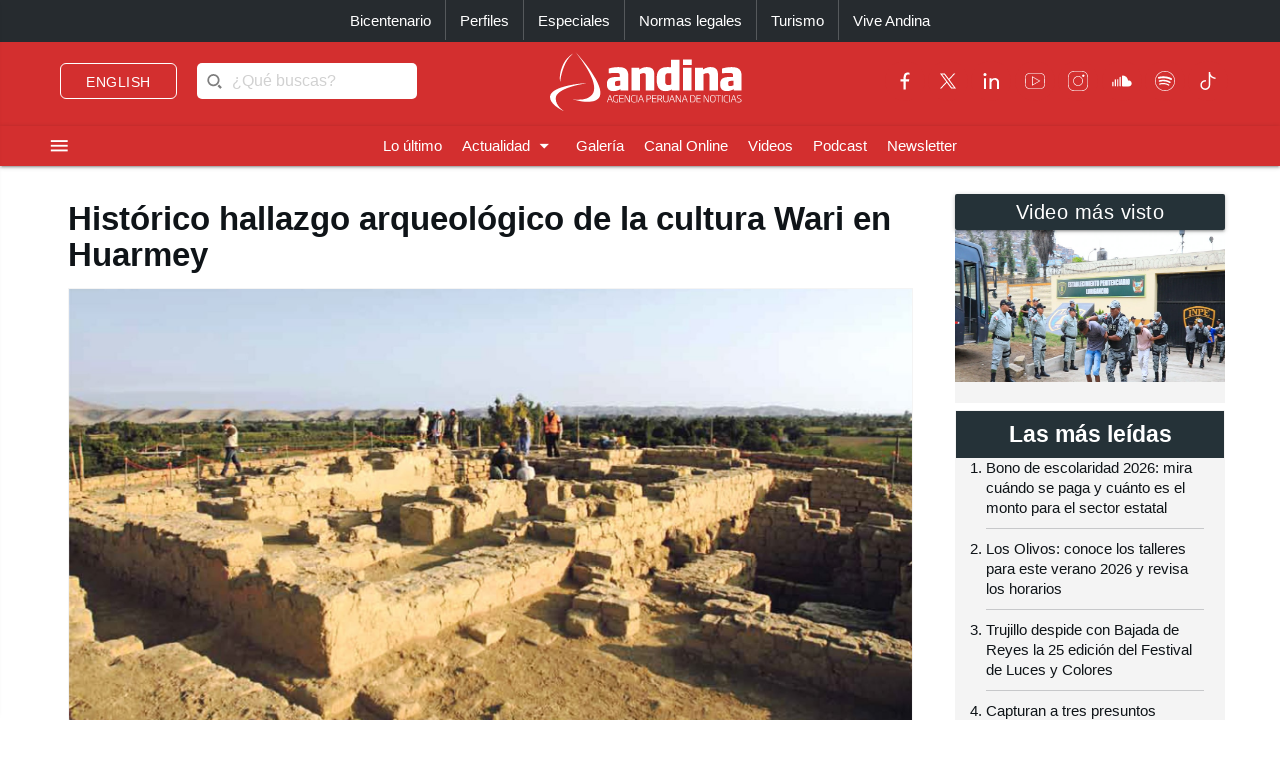

--- FILE ---
content_type: text/html; charset=utf-8
request_url: https://andina.pe/agencia/noticia-historico-hallazgo-arqueologico-de-cultura-wari-huarmey-471585.aspx
body_size: 173834
content:


<!DOCTYPE html>

<html lang="es"><head>
<script type="text/javascript">
var getQueryString = function ( field, url ) {
var href = url ? url : window.location.href;
var reg = new RegExp( '[?&]' + field + '=([^&#]*)', 'i' );
var string = reg.exec(href);
return string ? string[1] : null;
};
dfp_demo = getQueryString("demo");
</script>
<script async src="https://securepubads.g.doubleclick.net/tag/js/gpt.js" crossorigin="anonymous"></script>
<script>
window.googletag = window.googletag || { cmd: [] };
googletag.cmd.push(function () {
var interstitialSlot = googletag.defineOutOfPageSlot('/21678864329/Andina_Web-ITT',googletag.enums.OutOfPageFormat.INTERSTITIAL);
if (interstitialSlot) {
interstitialSlot.addService(googletag.pubads());
googletag.pubads().setTargeting('AN_Nota','');
googletag.pubads().enableSingleRequest();
googletag.enableServices();
googletag.display(interstitialSlot);
}
});
</script>
<script>
var anchorSlot;
googletag.cmd.push(function () {
anchorSlot = googletag.defineOutOfPageSlot('/21678864329/Andina_Top_Anchor',googletag.enums.OutOfPageFormat.BOTTOM_ANCHOR);
if (anchorSlot) {
anchorSlot.addService(googletag.pubads());
googletag.pubads().setTargeting('AN_Nota','');
googletag.pubads().enableSingleRequest();
googletag.enableServices();
googletag.display(anchorSlot);
}
});
</script>
<script>
window.googletag = window.googletag || {cmd: []};
googletag.cmd.push(function() {
var REFRESH_KEY = "refresh";
var REFRESH_VALUE = "true";
var mappingA = googletag.sizeMapping()
.addSize([992, 0], ['fluid', [970, 90], [1000, 100],[1024, 100]])
.addSize([768, 0], []).addSize([320, 0], [[320, 50],[320, 100],[350,100],[390,104]])
.addSize([0, 0], [[320, 50],[320, 100],[350,100],[390,104]])
.build();
var mappingB = googletag.sizeMapping()
.addSize([992, 0], [[728, 90], [970, 90]])
.addSize([768, 0], [[728, 90]])
.addSize([320, 0], [[320, 100]])
.addSize([0, 0], [[320, 100]])
.build();
var mappingC = googletag.sizeMapping()
.addSize([992, 0], [[728, 90]])
.addSize([768, 0], [[728, 90]])
.addSize([320, 0], [[320, 100], [320, 50], [300, 100], [300, 250], [336, 280]])
.addSize([0, 0], [[320, 100], [320, 50], [300, 100], [300, 250], [336, 280]])
.build();
var mappingmbl = googletag.sizeMapping()
.addSize([992, 0], [])
.addSize([768, 0], [])
.addSize([320, 0], [[320, 100], [320, 50], [300, 250], [336, 280]])
.addSize([0, 0], [[320, 100], [320, 50], [300, 250], [336, 280]])
.build();
googletag.defineSlot('/21678864329/andina/header',['fluid', [320, 50],[320, 100], [350,100],[970, 90],[390,104],[1000, 100],[1024,100]],'header_ad').defineSizeMapping(mappingA).setTargeting(REFRESH_KEY, REFRESH_VALUE).addService(googletag.pubads());
googletag.defineSlot('/21678864329/andina/top1',[[320, 100], [320, 50], [728, 90], [970, 90]],'top1_ad').defineSizeMapping(mappingB).setTargeting(REFRESH_KEY, REFRESH_VALUE).addService(googletag.pubads());
googletag.defineSlot('/21678864329/andina/top2',[[320, 100], [320, 50], [300, 250], [728, 90], [336, 280]],'top2_ad').defineSizeMapping(mappingC).setTargeting(REFRESH_KEY, REFRESH_VALUE).addService(googletag.pubads());
googletag.defineSlot('/21678864329/andina/top3',[[320, 100], [320, 50], [300, 250], [728, 90], [336, 280]],'top3_ad').defineSizeMapping(mappingC).setTargeting(REFRESH_KEY, REFRESH_VALUE).addService(googletag.pubads());
googletag.defineSlot('/21678864329/andina/Slider', [1, 1],'slider_ad').addService(googletag.pubads());
googletag.defineSlot('/21678864329/andina/Inread', [1, 1],'inread_ad').addService(googletag.pubads());
var SECONDS_TO_WAIT_AFTER_VIEWABILITY = 30;
googletag.pubads().addEventListener("impressionViewable", function (event) {
var slot = event.slot;
if (slot.getTargeting(REFRESH_KEY).indexOf(REFRESH_VALUE) > -1) {
setTimeout(function () {
googletag.pubads().refresh([slot]);
}, SECONDS_TO_WAIT_AFTER_VIEWABILITY * 1000);
}
});
googletag.pubads().setTargeting('AN_Seccion','Cultural');
googletag.pubads().setTargeting('AN_Nota','471585');
googletag.pubads().setTargeting('AN_Tipo','NOTICIA');
googletag.pubads().setTargeting('Demo',dfp_demo);
googletag.pubads().collapseEmptyDivs();
googletag.enableServices();
});
</script>
<script type="text/javascript">
window._taboola = window._taboola || [];
_taboola.push({article:'auto'});
!function (e, f, u, i) {
if (!document.getElementById(i)){
e.async = 1;
e.src = u;
e.id = i;
f.parentNode.insertBefore(e, f);
}
}(document.createElement('script'),
document.getElementsByTagName('script')[0],
'//cdn.taboola.com/libtrc/editoraperu-newnetwork/loader.js',
'tb_loader_script');
if(window.performance && typeof window.performance.mark == 'function')
{window.performance.mark('tbl_ic');}
</script>
<meta http-equiv="Content-Type" content="text/html; charset=utf-8" /><meta charset="utf-8" /><meta name="robots" content="index, follow" /><meta name="viewport" content="width=device-width, initial-scale=1, maximum-scale=1" /><title>
	Histórico hallazgo arqueológico de la cultura Wari en Huarmey | Noticias | Agencia Peruana de Noticias Andina
</title><meta name="description" content="Últimas noticias de Perú y el mundo sobre política, locales, deportes, culturales, espectáculos, economía, y tecnología en la Agencia Peruana de Noticias Andina" /><meta name="keywords" content="Agencia Peruana de Noticias Andina, Agencia Andina, Perú, Peru, política, deportes, culturales, economía, y tecnología " /><meta name="author" content="Empresa Peruana de Servicios Editoriales S. A. EDITORA PERÚ" /><link rel='preload' as='image' href='https://portal.andina.pe/EDPfotografia/Thumbnail/2013/08/23/000217348M.jpg' imagesrcset='https://portal.andina.pe/EDPfotografia3/Thumbnail/2013/08/23/000217348T.jpg 400w, https://portal.andina.pe/EDPfotografia/Thumbnail/2013/08/23/000217348M.jpg 800w, https://portal.andina.pe/EDPfotografia/Thumbnail/2013/08/23/000217348W.jpg 1600w' imagesizes='(max-width: 600px) 400px, (max-width: 1200px) 800px, 1600px' />
<link rel="dns-prefetch" href="//portal.andina.pe" /><link rel="dns-prefetch" href="//securepubads.g.doubleclick.net" /><link rel="dns-prefetch" href="//fonts.googleapis.com" /><link rel="dns-prefetch" href="//maxcdn.bootstrapcdn.com" /><link rel="dns-prefetch" href="//platform.twitter.com" /><link rel="dns-prefetch" href="//googletagmanager.com" /><link rel="dns-prefetch" href="//fonts.gstatic.com" /><link rel="dns-prefetch" href="//google-analytics.com" /><link rel="dns-prefetch" href="//google.com" /><link rel="shortcut icon" type="image/x-icon" href="img/icono.ico" />
    <!-- Compiled and minified CSS -->
    <link rel="stylesheet" href="Content/materialize.min.css?231125" /><link rel="stylesheet" href="Content/style.css" type="text/css" media="screen, all" /><link href="humans.txt" type="text/plain" rel="author" /><link href="https://fonts.googleapis.com/icon?family=Material+Icons" rel="stylesheet" /><link href="https://maxcdn.bootstrapcdn.com/font-awesome/4.7.0/css/font-awesome.min.css" rel="stylesheet" /><meta name="google-site-verification" content="GumIgFFGlsK1mwXaAJ2RyVuySfzVsJbw7YGKFE99LbM" />
    <script async src="//platform.twitter.com/widgets.js" charset="utf-8"></script>
    <script async src="//tiktok.com/embed.js"></script>

    <link rel="canonical" href="https://andina.pe/agencia/noticia-historico-hallazgo-arqueologico-de-cultura-wari-huarmey-471585.aspx" />
    
    

     <!-- Google Tag Manager -->
    <script>(function (w, d, s, l, i) {
            w[l] = w[l] || []; w[l].push({
                'gtm.start':
                    new Date().getTime(), event: 'gtm.js'
            }); var f = d.getElementsByTagName(s)[0],
                j = d.createElement(s), dl = l != 'dataLayer' ? '&l=' + l : ''; j.async = true; j.src =
                    'https://www.googletagmanager.com/gtm.js?id=' + i + dl; f.parentNode.insertBefore(j, f);
        })(window, document, 'script', 'dataLayer', 'GTM-NN7VRM2');
    </script>
<!-- End Google Tag Manager -->

    

    <!-- TABOOLA DNS PREFETCH -->
    <link rel="dns-prefetch" href="//cdn.taboola.com" /><meta name="keywords" content="Histórico hallazgo arqueológico de la cultura Wari en Huarmey" /><meta name="description" content="Cámaras funerarias, ajuares tejidos, momias, ceramios y orejeras de oro pertenecientes a la cultura Wari, son algunos de los elementos encontrados en las excavaciones hechas en el Castillo de Huarmey por un grupo de arqueólogos encabezados por el polaco Milosz Giersz." /><meta property="og:title" content="Histórico hallazgo arqueológico de la cultura Wari en Huarmey" /><meta property="og:description" content="Cámaras funerarias, ajuares tejidos, momias, ceramios y orejeras de oro pertenecientes a la cultura Wari, son algunos de los elementos encontrados en las excavaciones hechas en el Castillo de Huarmey por un grupo de arqueólogos encabezados por el polaco Milosz Giersz." /><meta property="og:url" content="https://andina.pe/agencia/noticia-historico-hallazgo-arqueologico-de-cultura-wari-huarmey-471585.aspx" /><meta property="article:published_time" content="2013-08-23T00:00:00.0000000" /><meta property="og:image" content="https://portal.andina.pe/EDPfotografia/Thumbnail/2013/08/23/000217348W.jpg" /><meta name="twitter:card" content="summary_large_image" /><meta name="twitter:site" content="@Agencia_Andina" /><meta name="twitter:title" content="Histórico hallazgo arqueológico de la cultura Wari en Huarmey" /><meta name="twitter:description" content="Cámaras funerarias, ajuares tejidos, momias, ceramios y orejeras de oro pertenecientes a la cultura Wari, son algunos de los elementos encontrados en las excavaciones hechas en el Castillo de Huarmey por un grupo de arqueólogos encabezados por el polaco Milosz Giersz." /><meta name="twitter:creator" content="Agencia Andina" /></head>
<body class="grey lighten-5">
        <!-- Google Tag Manager (noscript) -->
<noscript><iframe src="https://www.googletagmanager.com/ns.html?id=GTM-NN7VRM2"
height="0" width="0" style="display:none;visibility:hidden"></iframe></noscript>
<!-- End Google Tag Manager (noscript) -->
    <main>
    <form method="post" action="./noticia-historico-hallazgo-arqueologico-de-cultura-wari-huarmey-471585.aspx?id=471585" id="form1">
<div class="aspNetHidden">
<input type="hidden" name="__EVENTTARGET" id="__EVENTTARGET" value="" />
<input type="hidden" name="__EVENTARGUMENT" id="__EVENTARGUMENT" value="" />
<input type="hidden" name="__LASTFOCUS" id="__LASTFOCUS" value="" />
<input type="hidden" name="__VIEWSTATE" id="__VIEWSTATE" value="eO9guO+cdQA07A2H16cazOeSLc9qLovRVVi0EqYaSLJ6/OO5tbqXSaIfGQ7s3F9qDxBAh6tDwTgpf6wMID4LNL7cyCNj46L3VR2h18ahOHv2t+o5rReNXgFx02MfPJ/YOiGrAqzKMQWA2ebFgePFZFzuP29Gvn/i9A+Mn9NcMj5Zk+NKSFfdeCRO8D4VFQjepF84rKsJP5NVn334IzoiMMYFZN0W+gamWVvklgeTjxBE1Cy5dc4aqwisHFg/[base64]/bixLlTEcm6zNEzDfAfR9GyU+NFA8eSNODs4y1KhQNSgYgFuTGthmgtASHkH+O4diUlbvJg2KayTBrDmrkyuK+dlvYftD38MIb73S054c45DhErT/YrzTwPjdXLhxdIwfbTdu6SFtzMEXaqN4fpdEXRbg1rP6mYI4WvPQ8Uw8u5bQDwGHrGfw6+/YRf3PAeaijP8ixBs+6yPt27vNHtrrdcCBgywpHH2MudnBLFkoEnCPUEP3muESSYhORVLZB1ARHJrtyw37gt36KpCvKUqyWTNB9yZTfUwvY1Bl3JBmiSZXP4klIIeQ2PRMXWPV5h8TIqlHKXdD9+VutpJJkptUvytslnplsUuo7qqt5C/bpIMqXBsLaR0/vkXMllv7+18Pi6Qp0Jqd3W5pdzW596FZAkO74vWdmrw4Gt9kQ/WhHbgNJgEkmRh12YiRlWYyRP9oF4ZEgGGfNuWZgEinBw4CvWqH6NdajpRh0WM2zF8TvXlsn73oFY4iKffP9YkVsz6yMz4u6WDT+vMBjomO1ZTvMvClvLhVMhwcdDMrc+K3gAeIFMlZu0k5zn2dbhp/RAr/kc6tWAU4Het1JXb0K2kRtBWrxJ6JGZofaCkg8eNCd7Eq8M2ufb4ushk6Ld7T65gfhUxcVnV/px6ife4+BMoUuCPnp8yS1slSYAzxphyNgrE33ATLp+r7eHoOTQAlOyyNQcharPWrqGH512ZeWBro9JVDCOLop+gmTq0GaSu4mOe2Xm+gvwvl3EBP7JwlA8jbexkCbsrIaCG+y9Eeo0yMhI71Pj9QBufR3cX/UgT2CHcmu6l/ihOQUeKlHGAHie1fQrnBI708pyJ856C3TvxVEryzyvrgsx8NKOJv74L4NfYXxnXkKlcU7+D6UcvGJl/ASPf9IXP1FlQawW0Vy3ZuqFJK8wqLGq1ltEE+1/3hGCuiEJuU0xoGjzwvP/XWbNwswU1lOthEOcn7MJ0TiIZ3mFNcX4Y4AMkFf5ZJonurC5oGy4qy1xAgQVvmQJD3YqTatt8GExuiVH9cc/NgBg7cnNXgKJ0dW2kGdEWS1NIrEWB+bvra9z85Km0c7v5XZE4XoPu/x8QnlK3askKbKDi2LKV7CllzuyKaKtD2GTtl3e0zdsH88KDCVh0evIt0XkdWe4pl8HLsob6Ckap9kmC/8ZycCdqYTVrlqUMCNL1v/kcunRbbNLkbsKRpXYyCV6x2p1+bYrJTxxRgmwXUOvUHEOJBD8KIJvwnwAmXH+12mORSvo7GbfP0A9XKHYUxAl5qvmp3a4Av7eiTIbrMWOVSpiAE/GtYah+Y9grnwqWFs6SI3j7qb/OH6OmIqyFxzq8LVpTN7sOqJFfJzoq530CE/la3tPJgq+UlEMednPr8sHl0a9oAVoT+h7IrjUTOjH2yGLLSf5ya7FUQSjD7VuWgUjXNHYRsPB4Vyoy42OfevUzk6Y6khmt7n7OHn947Yh7Kz1IPN5TPJA+6qrNqWkoeMRU4W/Rb7VrfSS9j0d3x7lYCQzz+v5ez5V12Fqa0BGDc4xHwYA6U3ckqoSKlNKe9s0z/E2WtYxNIkkXcMn31SwEvTr9h0pWoBJldKqVzEPfU5e4ieLa7SZbRRQR111CpnSF9ZUYaDmUE1uvse2yAtx9ccu0WFuijsl8ZSLMLub40sAOSflkChjvEaKjDp4zm/vdUGqxgMpj2KG/+EknsFls+hMn1z5U/cQQhtjfPUC3M+rKJ9mn4iS+72IHQnDNADR3ea3qQH7xCi/fsPeLFnG/EVhEjauDK3exat/DvXXpHsfgfRVOQ9akWlJHAA2rTgUXacXPBJp3LcDgbeOJ1OIyo2/Q2KOS7wEM3SElZX23DBx4M+wNtaZJtAXt0TgrYXJaH3rOG1YdAZjmhGkcoid5vkTJo4KiUgqg89xDr7kmFFVCtnYMZtelIbrRcDiQz146A9+WnHwYu8DaF+v6wvOGg7DSnI/rUZCuBF3eJ3x+ypchDmtdztfKIyHEiRdIUlvmOBIgj0LKnBD+NZZGH4miHOAdG85A1k38dKEA96quSFYl2ZcpiKuJOgGtstO/BpuerdN6fyrJE8qhlILlTcCZi3mjqlYhu3ShegQhdZdVqvJVVKPqiRUMRLJftzCr5vfR94O2pmWv+s1HZQO1i+pSX4HyKd8YzPos/[base64]/grYGMDzJcsY0UaNsBVEKqwO2rsc7+3cGZ/nB1tuyeTD4aEkrDK2xailtS3dhFtFQ+51ug73Nq/M9eDmy5TWWJLc9WYFj++tD7W6q5V6012v/[base64]//4SCDWsSSlZmMJuVNlNhWv2/7POdU8e7EXsiihrJAxR79pPWVofLJZcidNSLeERYa5s594SbDnPFMjfCwTgQlYdJHiA/NGXNSRNItdEMORWPFwgRvYr3I/gOYjDvhCupAGH2Y4DMTNBgWMdUEfsoK60yq/4W/xOrX3bGdAiaZVU05TEyug20rcISibL8yNEEtBLCs8rwl8KBHYSCpBiOVjNjKjA6Y2siAYARfjnx+851MQhD+Oo5eh0Siq/I52QbGL/PRH5ZWheY5BhN20Q4GtaxdR97NLI5kDQSbOCL7i1A+Q0boB5YViyiECcQP2N5UfcaMjuxExA4q1e5o9RSGDaCXtjgixpG0RcfkZfcIs9hhCxyLGXvVbE0lRvHeU2UJUek/Dp7kctp2xS74ppLA3WfLfQ3dDceTj8Apfq4m4VF3xcEk0pSVr7gt25wHGxB2S9guxZUvdXaWsfVhFvjtaUnHu2Yr8d2XZt7AOtPzEnNHHFqv9V2+wRRKP8abEnUeKRzGOgOgEQ8HiW0mI84FIZdjC/vqn1dtRJnnJnfNAJMQ58AsiLYv3jri7tB6BEni44NLF8v+yPuv610oL+qgslUrrWsXwJsUfRL0zezX1AjgWu1GOMQCCuqfzTWbdWQn/BHQzn+td5ouOAP+nUKnXTc0Cha9vlsLCt0L3MA/lgEvTflJQ55xG72tYNE2BBywWkVc96P4tupUeMzguDyXkM/vYBIrrggXsxr2VjfH3CsRo/[base64]/qWClSVyJ7WsIUyQZPMjTg4+K6ostEAIQnFEmX2L6idfriJA52iU3RDWj4jMvqQnvaRtRp7i97sfJZ+81aOP4eC0QLlSc8mPwcNjKBGQ5N/8vf5GJJPaNAyutNzvQQZRwJZiDXliiaIzdzATn+bAP+09FxdM7FRv55vCVcPlDpWo8PPSBpUtE3TrggPxgpAw05hgpAh5SF+tYhzloQbH+WTnHcSIxQXT1LE+ji5OszQc4vgpnmU+AzN0WEAtXYrbEinALtwnHZNk2BILoz/DLMCyjWSpvjhtN8XVeUfMxE4gWyGtajH5215lh7e9R4vMnYDeRddNjlog+Sx/oJ2XFaqWS5a3EMhNz6tghj9ACAAMlZNSydQANzy+RFNm5kS67+TRqG/3dFWPayv/wK21I8EUfXjFOY57SYMOo73fOsnYbg6ZTCO/IrMomCZ9+uHaC1VqWp7AbPhhL2eTzv0IOfND/[base64]/w7VEyW2cBr46UNns0n+KN0SRNU8xhkkMsZLekN8xSMcTMyNO6kd88tQW8SPC0s14cX7Oz/7xze+ZP+Ib2TsOWZdY5yydmD78mU3RQkUbRUQLKDVinQvtz3a43E+YnhTxNQb+aOXTssjeOi2oqjF87IEpvuAmiSZWxilvh5yQWmoFIH+KIiysbE+qDnXNpx9do4HNMd6WFH0NJe7VuR0Mno6MlERc3aDPNuAcz92vmUVsQLJQ5jeC8NIjRH4/Wx/RwzlAaUHeIZ4r28fpPCzeYNphfpvO7MDgdwGZ1n9KXxLY+ubdQUnv1b2g7e4luu5yTCIQiwzghu+qkO57UFWMxL5VFWts5NsEpnmwFLXEkx3DaL6MsePLPW0grXh1ogkGK835XNccMILfJjsvmjtU42P/kPowyrKq3aL52Cmp1O64tc9eHwKBbpyHNExUwNln5oxwRkm9kQFmnl6GxsAEb7a4ZJ353EBOKpDp/whTxfdzf5gihmZSoP1pkCVH0o3JwDzFNAjFknFv7lCIelrk7Gd5R+FwkRyH7zZsEAo0QuTR2fGDh3wXMstP6Fl/Jw6eelDMzKtxCiAHlAOBuM/9e9PMv/JWa3fnvZwj+s5b4fpBKI/h6iQYwpO5z8eEPWqcExBSnivy0lnNP2pPVTVt33CHgU1MrHKiTeFMaTtwRsMK0OLJj87YEpbHoeWwsygdU7v8fgXKiLUTdCqCI2BF+HosHWgvPzwQaoWy5MPucVtNvMvh8jjncRSfXvlk8RUNldw9gfuRiu7/Rj0iHi2/o7Tc7poZz0z1Uk5XZ0IZloHT/UNC5CecItgSUhbqmcXcVOniNrhOXMtH/KQZOAD2BZaMalBMoIVqyujqdmMe+vYPqMjCfDtXdpVmut2ZwenJEQpqcCQ1finAvks/OP5PkdNEQWEgM5VqE4RaOqIckoquEjkDcGSwqn+geOXV4UT5OylB6wpac2NYwxE4oAahFzsBamedOu301IXDReHnmrh6/MK8vvWa9wDYx/ULRxl0qfXgJywCS7Qbkt0Luv4vhd6u3ppG82+dCoxHc91XbjT7J627vGt6aC+MgDFvZtKQ3gRMkMqx0GCvZCvcisiAhntF4E6CEBG8NBDtmjbL+ZOehLS07xzzFNu9XnZKy+egLajj0OhIyyI/wvrPj6VSQGuO+i5BwnYYMh4UneWd1kkz6fw/cOlDQLI1F55b9QaLJQoiqCoyU9LwauwELL4fXnX0HKckzPsNxWmEjscqNz8QVUMqZDAMY1OphZJhBmnRSrsNMiMFEGlV2rxLf7wZ92YL/6xKmxTIKQNnUitpfEJ7PMqm2IHQNPtT5rvxiv1MS/RG3k9va4C82wONcJ+TS5caXxxYbrclOkuG9U+4pvxA8uLlPbjuUn/04QiJHH/fGSe7MIPV4p8Q5PeAdbqMFrBBji+b770hpPiOdTA84ADv1qWdTLWctYdEdGQmXl5RBKbhROTTdrJ186lUOiWyN+kfai+Uf3rDdzDKn7JuZNc9HZH/4lNc6T9WJhj/udMMOSEQzGwwMIp6hKJIgSNcNeBFPwKRgPqP7K384Fua9icFlg1zUslbwVUnHvqQAjhwcwbp5PZQq7jBLDCHBT1tqWhTx6J4a179E8EF6hTuyiOqyEhkdcoINmjnI4v82H7HH/G1FAl627GSbDA25PXzECFsjKPS01OuhmP53K/ZiOA3QtFc3fM4GV5xGNEog2HMe4wUTvLVfe4/Lg4vr8fPNgaCBFPRL4ITghu406ZTuz/5K4oWq7tfJBNZQHBUEq/GIqz+F4qDEklX2DJ1TktTtTTMxSa5V9iBpWYM2sLm9LvMK4JDW0dDIphX/5b+C+EniIQ+h6+rIpADlt5Y94cKD1eAsrgZ2WYCTVMlsl3g1irT7JoR7Y5GXbRJXav5PU7y7q7fNqrO7wcwVMp4UHjmKyyNtfVUsjne8CTvpqm/wMn6au7WW1KgAmTlfbVGxByHdkcMS/k61xRimplVaIBY/LQUP049CgSvjFjdoCI4TMef4T9mj4rZYI5nPA8s6t9q80+OW/YzkyzMbYNtrxWmJHi6XevHKOrnnfSxlEMjWKiQn8NqeKgtf9yEuCd0NAr2Ex14ITDCJrPTtC6HUjvkuAJ69O/h2q8K7S+TJG4dVt6qy6aOU9q01/sc/tj92hVov5eyJBQJCTOE4yFLbjtOIBkHor0X7sjSpq1B8GfY/7upd71BAFI2Ww1bZY0Hb02QckUXFozW0hUI5I1/DpXQ1QlvrVzR1Dsrc8T3R0vizy+zUYJ5KXS4mhkbEV1vXwfu5nX2UwDqoDA5RA6JqgpYLMNYzowGcsJm0m0Z393J0SvWJESJLEi7Z67zxTsIvBtOpw67jEPrubdA+zgDbqKJVZNnHRT7DwRNcbN12yUZQyengEq7v5fHHWkJUW/LiYs+cwjuy5McurdOzzLictAzfPHz8wrZdspZvl7fs8vKtDPcl/PiuCuUIexGvKhDktX3izORtBWKVvuN7BM6kakCw6faeLokrFOLWl2uvJZHrWdLFds11OItS+INVlXBXZ0nyUQNep7LJ11TDSA9Jfvihkio/SVq0b0NL7B+W2VJA1t8hgCs70lPja9avco6/ZI0Jz1/ih6QrHc2YLKnyU5WoeKWtpCSl74kvkfFtGY9/Du6Aq6YvZ6M4bKBvHkrvi318HxN9ELYIAVYI5G7KTpQB+5XN8pETQuyixfOw4kKYYj8fw5EwLhZZ4Bzp30H2UwD/6O1AFP7HDqlLc4gemH+WnspRQ6IOGHbmTwM02WbYFQONx0iXeVPPHGIVWBMjkLJ6/QqxXpRcm6J1cb8yUoaxBj88SQEnxy5aWg/JSsXVgjzCRtDp+IxUuzQPhduTsq90hrV7aC9ImJVk1j80YFy4vjyukNaCZxSUe2JZ3fR7MgLgSqpFGNLQTW+xQUKQdNX/kRkdulA7qusZ+0Y64dAEBCbOG7BjtunFvhnifOziwGwYYmrAEVAfvrqS4Pa85aUOurVwOv4LhAPIe+8OW5Rt/p2an/s4Gjzvz/VlWOhuoTotfmRpNftT4bLcJycUzN8P5cV/tg2YLG13O/dqJ4PwZMWgRZgZfb7NeEQqKHOzquM2OIc+PtyD824lXSeeJa7aysf9jc3isYhtW4PVu42cHbQL6TAf7tD2OhezlLIuzh87vg6OGsT2sIb5u+20Xxkahl2Plr8H2i8aDx6vrtJyyn7UIalvGyXTowHqfbDmN0ORGJmq07QCMtL/v2O2YnbFv6fbOroqZ9h5YX2pSiTxXMpj6tIKpSN3oTncBCU/an4b7vAX7ODnai+V6sPYtmgombbHnXlohU6jOFo5SQAZnu7I8Oy9RWr+8GzXmTWfEWEbF2M4YZ60atXQYG+UkANOi5regRyN5JfqxIJQnx7sEmGjo7OZiPHlKXR5Dj6C+0qArDMIAdrkcaOaOZC0g/31i8VDWRCXrIrigR4gS1ZBMQVc94uCeu30sgVF5JtXaJr0/dlEbPIrpi4NG7p5VC5hOveQypaObJ9Z9JKiO3ubLJEE2qofcE52B0bTCj6/sv+SQeQo30pRRIqZf7CEyngzC6cdthQIfKXpJ4XUMtUJpfBWJ1FvwvCQ8NUAR3djKxTYFjhT2JylJMbytaKBNx/yYln5Cisf1An/8TU0+1HCPyksvNUFpIiPGr82CFgfuFWOOnj1m87j8nzDeNCkQnV+yaiNEd6nu7IBcV17Z0aj8rCINhsALiJeStqQJTuA7/3LBu6g4fglctFsc710qE1eBEqh6gBoj99AJwTOspkdxTq6Efq+/va2m0lnwXa8IlE+BfyWmM4xHIyIIv00gY/sbdHdgbuaGGkUkX1+JXctQL/[base64]/2BrOFYqOgUb+SDEK7b7tzXdBPLn/HIpWfQ7ckUT3+MZXH8m2ZiWFo9QjdxuCgqm7yiP7utmmCBewd/HJtlWqzHnKF9vkx4fajTr2Hmr4QzAIGMdlsoj946fi1RDd1GtRV6DdxOfsYF548zMhJOyH7LHnQ/xiajiTQX951fMONzEs5QYSWM1GAQG5MP6vAipt0TCxBg/Ck+MN0ZXlZtWC3zqdzUurmzWjPq8FnG1D9HsosiPiaI1DA7P21jWYqwdoHiT0KtLrODhN6qNPI1G4sp036xoFF8WFVg4w7z3EhaBdbm19DDE6Gb2R/cc2RlfkaZWJy/9s3cuSzwhp15NnkVkSCojVv4rPsp0sHhMt5TbNPOkP3iFnfZ7gtxgxe+J7AoXH+uT58xOxtT/vSD2nM4t7Nj8IIJRKkNz1XlWit7x1aii+n1p0vfLWcGuIMHzu1I/n030UeQXC0+3CL+odc3MhBU6DV7vx97PWAp5VYqfY+KqCkdGq1KbWdrWX2hoSj+8VoWi+vtgi9grTAgQMxfsGOoeNqm6enV78Y1DuxZ27sdpOSLo43pI1i4wWvkUFXiCsE/pN9PVRYdUvvYcoidqIY9HLclr4gfkocXuh3Ocl1BvOf+FJ8hTWSQJT8w2Fxv1+RnJFEOuuR+Ok5HHqtR2C/YVy19oxWXGCKkqQd0Pud1hIHD9b6IYDgIO3V5yk7k7IcAfpR/C3tiRmcq1qniFTiVNL6dVaKvmw433cySy9FLwkEW+ot3YIgsj5iIt+7XM3wtROjNlzxVi07vNlkeHSgkUEZ5vLDLwzEaEhOcWPNHX+fPGfr0VUNdWH9hxnFOZfAEmhyw3Heq/l3k4YtEjNubJyRkLtAoRb3eCRjcn2FUE/3iBUjA2ajsnJ8bh8Q/veTnnqrJj7t0FXBnV7USK4e1oWF5L8+kR6Crb7aowqHEtAMVq4uzImEUCSs5UQ5fAulMewXusJvOVdllGu/UXfsLS2igFUO/z/hT84UYirrDooutHcdBxvNyvvSWyyeuSqggyXa+HOS6S1zlEqs1Cxsyv+oP0G+4jobGaN2bbI8zOtuo7kc++rgG75jwO+csZ5vbMxdwOIZzVX0swg/EJLPqZOHySlBGRVQmjKDrQEQ5D5hDQEsdXxKWvGAds6/mUoyUfHXMDNTzBjWkkWXUBretOgGO5q4/NVVWiDB8w0SG0f6yv6AlkLTB5gF5lY80EXHYgK2pNYxhxLnrlo8MT6CSJbnXFiJOoYFuwpIwW3ZkttSFDqs2B32okNf8H/mjzSoZ6VIAGd+FgQp460vXJwRS1TmsNyTMeumxMPfm9IKOAALrnwuZOT7kTam6PaTrOcpMCnTXvVl+L2lEFBs2IjwNSpgpybiUoAGW2g1q3+4Sf9wyb+2GVuoORf6EQFPr4NI8+sxChMWLi339yOCSc6PGq5zUMXUWKxs1Prtp3++thc2JivU9O59r7qRX7lylQD/HtO7RD49GqX+3QmeVg9IPjgVXbdmLzvzyq7hcOqaXUqAlNIbdVdm0StgWnNs9lB2P+05YuXOIWEMDnAkRGelgSnBa/NNdvLwC0ghd5ulAq5+zSr6l666SPsbfbw1WCEE8+qlC85u/v8iV7EEl/DPHkx6Aw72nN6tiH4i33XbJ5Qn+a6zKvziKYZzvxe9MJ8c29fPgn+abHHe8AIBBVCtiwYJYyfChPPETVRbIXqdBP8zKB9XTyeHz0JYJcuCyCcQccu/Am1o2c2ixXsi/QwU/7ekwb9F1Gq8UVB+GctIbcV5Lf3jpe6HHvLQnzg/RF1IEtSA3RJNmSVs5lDCC7ceHyfxL+eyNIGbeUyLLb9rGb/6gaEEvzP4ZfdxsY+cno4/mvUkbsxiBjS0AR0fXiyLQsfUVm9duqY3mNjoltAE9HbjrXnORMFUunmlvJCEpivyTTp5SprurWE6UinI4uanZIb6mrbxxMDirrkJSe4am3gkglhyQibRHQyFPb1t19uFiuhWCaowS/JT6ZSSP2h7CEqhLsFTKd03C7uPE6H5CWUxU7Ito4IVPA/JcSS5Pj8cq2RGQwSGqD/sP1s6Hrowy2jzBG0j2j2DzjyUdBomG0ez0nTe8wt7D3hwk0on1NsEnrtMJJJ+jtLIvkckuSHUBegvJONT1FBXNPHJV7/34+44LvcOPggCm7bDhSiqCoEJ0gImwcWShDi8VjQG72AS+yG0dTKZQsQlwtu4N/27JhtWaLky2whzkpqcnAwWlJ72cNC/nAoq7ZyGGizUXPeIpEznJDc7nq2SgBIb7QRXhwF/KjOzptP43gF/zJ8s+pmy+TQ1aCum5QgraQpbbqnlmh1fMnQYm2jFd+bZDnNuqTgxnPsrsrdJNnCQCAaymK+OJUbcKBkZie46sht+wlDqmMNNTuUPQfC/8lDtyCbt19hJbqEEKNb2BpNbNxxSd226uYY//bFWhiR1RF4HU63WXD9OuHZ3YYkfZH3U2mijDvkMV1UensgU8hc/P2Sx+wxsEOlRYY/[base64]/XTR5+qdyU8s+rohiD+/7e0p0WOGM/Vu5QADcUSP4y5eE6SBL14LOalmLEfri1SDrTvYKR+Aeaw38MB07mSS39pS8wmPIPsvqc4Q8/Ag/[base64]/behWCYHJHd5z9HubtUshKs9FrycY7Uvd9/WhYUygCztEiTGNkoYQJ3Viy+6Nrfa5CKvpsCDTa7bySPxdQRYsoBmYqIh+CSWTqsE96rqTp27g73my94Vmc8GQ1OL0tRZbnZuzeSn39hrHdos5eyavooQojtYfRuBN+MQaVHCS+yAbaTtcU48Qj4p5TG900TMNWed/eQzNI/lqEQPNG6ehzzuXeQed/1XqedYaiDIGLCv6MT2nZ9+ULIGMmJMpkX0b+pgCg0v16c0y1rdRRE3Uiw4RrrNHyBxvZtQiGO1/u4aOC2RPVZmyZUbp1HwICOm0Uxe2xNSR5edSBflDAZyeK4HwR3tZR2BLLUg5HF1yeDfUG/54HOEIB6VdUfdY4OkdObKTLZFSbWJ7kOu2XKCpFLkGnuxbd/zQ2SAI4DWFeYqqxqIzceHAkzPv2jfYgtoM0ZZeIqXELRq4HDmlfuugK1Wq/oNnCbnU860RIwAh7qETtyJNeKirQLolsxnG/O7TOIlNsuiGpIV0CblZacjh+C6hf+4CZZY+RxAcSolzElsLd5CBk1/SlGOw7OuuZg267o1kD5tk86+ND36L2AM6JkF7bEKuC8HCG3SnMxda24zI2EBR3kaYPhk2mcz9bQFhrM4aEDoUI4dX7iGxEn/V95QdP5gMoOw4I2aXXQSEBrHWeG7q8IKkjsLl8/T+kCT9wnfxkmRL1jpglRL7wGdHbUyA2UtPP9a+1PvBJC9/ZMWHuhlYB3PY0UwESbL7MG44KnTgNH+aDMEM+Fz35d/t/kNnzvmDr+X+eBwWgF5bk5LAqKHwiMHBSHJZyOwJvDQCOsHYd/rKUcrmt8XyjMBA9bA0dz0FZ/PZ/foeAGA5E+U+17vQQiyUXsDzqDP2VOxn+o0nM1t3PUAvLUvY3jCfYcW+hezGhqa+REptyUzA0I70sI2VSrmTLCcKShxWLgscgTax73h0g4D4yBYTBXAO896Dc6mJjn/1ZIxZNMPZYThvkJdcdYA3HYhsbudh2zDKK7amU18loSYhsJ6hABChUnkNd7Htyx47Y9slpi8EqapkyHjXMWg9tqaABsg6qzl1tAftAF0HnYbtS9GnC0uJAN4onkVp/445YE6zEmhJyyYonC8hsc1TfU7mO85OvN++jR6a0DymyKWOqaIpltlYrjFLZlEf9Yq5FMOwsMuCIJ/9AgqO51pD1gMrLdj1axQjbjv6DVZG9PDn0V3sI6tP8lGNXdl7iqx7/uzEPl/JP4fmfgJ5B/93Xo6JiaorPBom2SAmP13Jo/RWAJLLOGpbJfbn0d2tXhXzj62np4TRqZNqsbt1y+YM+9uUXVgVheO3g+IcYHGNo0TO07uUwHRktwQEtuIMrjPsvi3H0mVseejpq6xdzMsntfSJMzkbtNvCgTu66Sr079FK/BH9qcq9ScmZXViTIjyrIpJ/XqDKfJ7eayCAGHdibvDdUlk9mJ+sbDqK8uwnbm+03l7CuWdKD9HCd8ebfMT+mXdFz01ezn0lDk0mjq3D2Xq0p9iju3P+sHibW/SB1semsdwy9EPRObnJ/6jNmEPil8EXXb8H3prHKOwy8kDHPqSyPYaz1WrFHRvsnzLXmrAtA075lPBQ9vPNzo1WAnJFVGMXd4rvryy7X6R3Ky/cqEWADX5yar+DZc7FY8mC24O+JIZqZN7n6KwfV5yg4mdmo1LOTTXzKKfYCfhifjkj+uYvgw5meT46JpGmJhMRsjo2WoYkgb3YhLt9Z4iSY/34t8VlWfd/8Od0+a2MntYkFuE8iNNjzUTfRffQMf5FJMsER9rpjkWYS2y46/nqOxGUWXCDUFeEJ8gqbZxhCYEWFNo+JrzjmCug/nTN8InHidRfM9yxQGBf9ZAEMnqTN/dWdIdS9aLVNFoKiVJa5ahRVAZIOJMxzhC2RfYlvinzv2VvqxtV5Pvli6lAh5H17POj6eeOpJhxaaSCf+Y6ncjhOHKNkmnD7weKGt1QOAHJmcvVxs7TN75AvfPVVYZZZ44GA6HVZCITN9HAdJev8KBb83y5ivC1roHy8MBgz7JnrodTkAGN6IU0iobyTuCdS9/zfwXvalT22z/bfrKRUA3DlwwTrA2XcPkcc9v2MlScOdsrY+HU8XCFSVj06cgt4UQOx4iaKIN/Y+xVajOzrdKkYqzimn/2ZXE1zIu3HXhOVIGWgY2xZa+9dwoVwnYz+hlU0w/gJHuJpannZIN3+TCi6Zi7MKw9FMvtrvOxSE81alG6wA7iZC6b6TvgJ0ATV+x3s/teU7Tn9Nkf0ChpAU8hIcM166qcswK/WbCdPS11A7wF2yejcD9kQjWUhPtC2SUwROE9KHvjXWbzN18rC1JMs7umqT1OfwCaoAAkfIQW3m7q+KfKLkaZ6x+6nSBTw7bOAthcVvTAff/hkpCTToPKH2t08aThref2SHUmlAhyYsMiHLFX4F2HYNeGPSpc5kkzGUDnYoiSyD2z26NvXNOQHhPm9usTMcPi2izNV7P/kpIFg5pqRG3qnI/yQe81/tmMs//oSPUGza+TyKxMA3CVXQGb/ZCdX48TnQbibZFi1aF2O3LFmE3UsAMXDNy5MzFEDJrOvZoWiLEjfK+v4plbE3LAHhrl4jddHW9BwxPwsCLLInLGGj52bm/9CprGZpy7ny7u2kl0isZeSogiBY3rfFsK72yEW6uMmWrToJfamPKPW4OAdzW3VjwIEFqkh1Hl/x1NhEg+BZrCxza8ffRYsQkXde+nHd8mnkgRdp1JYRoY0j7UawpFvwZs04HjZnpXxz/ToSjBST58+JWA7sgQdc+JWoVcJ2j8J3IktUkfTJ7m/tXxupK0UwsS811CwAoTC+8dmdBJSY8VKMFCnN7NSwXgyMKWb8ud0wPzIOHG+gMO5I/[base64]/coQdV4ee3xcqrtU1qTNNYQTD0V/9izBCAkPMF2fotiEg4vIhgM2bzsR6PYUqf09+QYjiSWWM+oqe1jy7FJV8VDjaKLW02Ds6y4bfbdZXKZZ0DM7B/kD2ei8mrfSyI0DR0OeHoHxteTvNHuE0ZcRdq775zh2faSRxcGpWVH+bXy1mMhKyhppURsfPPdzOX3NSwexXbOnrRekvc+I5lrbDM1uHCCAcomeh0GzIJWMS4zRO/583qdABipu8mQ25dnbDMYgKW3BdbcZIC8a4NuslVg836GaSWqIy2wpt/qTt7uo9JofAHM16ovrBbNxtstyqTNLLr/VXXiZA53Svoyd4OWw8yhK3w+gQgW+gbDGgWruj3NO/NUHAkLO6oEFvp6aISjea4jc8UAzthIjk/T5HuiI5SsrmlqV3+blWaidSp1TqECaNBxfU+krrdGhsvI//+RxEyDYU/UVmX01E5TQd984pjI84FnJ/qnET6pLai19sPU/xoBUf6y4+NY2A2VZQs+HgJcVrDq2EvyNj+Y2tWk2MMOeTs3DJqPaCyL/mdhCJsxxqgbHb2FVbD/jWqVCpiXVv4ClLt7WjOLDhB2iU/qZaXml3TQCUjmop0qfl5TT4+Wy7nzeZafeQgx1UmZMyGiEroOM7qb/WaV/IfHTw3hKofUT/u4FPvJOewbkVBCxoCdctdONySzK6AR/L0v7Gqkqxs2hNL/U0LLiyGVmF16mBm1n+8Sj+f0jnyz7+6wbFjdmxYA68KjbGRz67HIeoBNU+uj48qHdNqbosaLoj7Ut+PjTzwjIqQQK3QY5FYSUrwhM1FAy6WLpl5D0MxQYlGBkBuAXdPBwZBf897//1Ep7vh0nZL7bIhmRf/ia9bPpD9lDYF27ow3LZioCUJrOKyKZpfjqGlFRTyne+hryk6MDeffgwRmo0dWMZ3foMzJb3BFEuTS8mVGIHFytMV/EVoOahK2AuHxeDgDW71PABVEwFyJjhbYVlINpmBz+ZBn5ge+SiRyqKHSBvXn1YDUuTfiSPKP0pocruEyDfytcC5fKknGlIbiolbkY5vR/ljrGCVBK5WCxmMdrWrdu+mnlNfdwWxhFJvf0+fx/rzkiv8jdw3Tcdz2+trbQ7eNUaM65m3OLMCBHJJ/PVqDtx9aE65orXV+saPHPAovRZc0X1f8zfqFiaxNM/yhlQICjnT1egLgMTJnq27keMsRDM1C1LL8zC31UymsUlpqztU0ojwQB1uE7+vefAzARKcV5VKO5+G1Zk9GUQqlWjx4YMnPeMOxoJuACsmiyyi9zGO2T777XnTrTQv72YyW4Aeij8Svma5ZyJgV8/AZz60PMyUtirHlHNmmQ9bMhqmp0YkbHyq1hWHMsimeT0WHWNj19dtmJgtXaZCSXvn1xumK7Y6j05n0kwu8ZvZNlY7JVCjkdq/AbClhWme0iILZgDNXPOKdmy+/f/9VfAwm+86WtePA0sLPGb2SjxPN01BXpY6XmlyCFZx0BvrTpB4tNgn/ofwfKPBERi4p+rvZ3p9pWC7zlC+Y3P8jfC4cLz767MYO5p1T7g3bGT3VBLZ4/[base64]/XLb+hIdwamjeSBvvDkDj9k/2hprMdH3RMJNXSSH25WcfQnhcH5BCpLTq1k3CknirpkbFUHR3x1CkHNaVfw3KEAEuwPPEbvMu/Z40dXpjnRqXlGIpKhZEle/sT8ZWUmWjiSug3yuMdnmOM8b76kVSsohUqhxKAB1CZrThwvoJkLNnu84XynrP+5vJIj14yzAFKkFPQrDMXGBpkImg9TR73Cbw7eqjKYngzXC9scpgqo2kUQOeJs6iJcdBr8pMfXsMVlAPFBjfwy68zLRAKMEYKOxPS4rFyCxU7hdkZjTtUUL+FyifauRbf3ax/Fm4T79FTivKvY4fiLFC5++IuAjUzw3DssNRRbP/Lwy692t98V7TppBuz7HPNg+2VXFNDb59EKwyMaevQi+yuzfYjh5bTX8SilmolBo0J1lva95PWj1fK/zT99wTFiPOwKVfmWJnLykgcDhQXyHivjLX4pAs1gNVM1M7jWyK6JkzKuPtkfwQLgfUX6iqdScyLWdJCpuVSizNJ8mmI9Yy06DWOXa6Po81eISP2M6HDG7t60NX1x+Sg8YHll/D/InNKycuzfqUlMcpfa2H/ZrFxj1jYbiMJvieJqf0DSUts09wJRWT50tcfzBm0VQwXGyOB89m761WzSKFJSMgaQjVMhsiG0Pw3END5j2iUqMKuq3CTZFf9NTs/JtPMAPyWPGvfl7vZmInFdv5TsOF8VRnUu+e7VEsRDTSeJpoVC0dHEGho/[base64]/5qC79dY6s33JcPG7BvLNRwuha2BxWYrf+fSfwPUe8EXYO1kTXaSY9//0PjpGVvF2QIFch9sJRfRaLpxEzZFc+jwMvFOMflolriQzyHKyoVgsEs5uWvqgx3OYRUVgqqPXxDEPXl9hp9XQCef7ePh/6+eVqaHBvidQidp6O5Xa5Y0i3EDLPcGXIGqioSo/7EDdE09uDCdJczKN4eAEj8oWV4NKNLYNIj2SFsjM0PA6Zb5yirrkZtAwM+b3mAkxntEIPmOJYrhw17UU5Zws/mGPhFVDjhpCh7O5VtiOyru9GRGaP4ixKcBraCTxfUd+tGdckw5wqSIR2erJ2dwai4bjuvPp572VoZljlcjHlARDW0uPJGEKTUbs9D7VyqFgC/aYhkbHvBfVwtitf6PdQzewRr+E4ZEh8cRF20reNqsecsZkdn1WHetdO5RU6EpM/905uM4tnuRQ3wmrS4R5TXkArryS+cC7eaBEsx1y2NNEnXAHzFICX9Jk46rs4fPF/IvIupgH2Ch8MXMdQQ866ZqbOn+FkvkDQrUzUlW9BkvlZ0H/7Qu1S8Xkw/wi55Y+A02apE6bJECM8VkGIm529HFzkBBm1jdCFbPTi34vEwmj4GMmd4Mq+bB1K4aclUEHYatjeigUnHV+1z0EHd3bKJC40p7Dtvb9devQ2hIDcKkkMUjDswBbcxyFFinFMhm4JTPNsqIQ3XqclQ+SXTO75rwNI8ypx4xQVdFXtziPsiDgbqlHgwoVp0bhiBlFgW/TOWNSBG5OKrHQX/[base64]/TTzWrLf5mBVBv9rnMX9yKyJrk7Tty/yl3IIuzkAuyVb5QgbUDzW4iug34oIfKjYC6lglwYDyp47OjShARLKII19U3EffAsQgO63GhXVgPNhe1EdfGOWEnkP07mo8f7rWaTSZuB00lhT2AU9ocXj850c0hIlrSN6KcdsMtRjHwOLJgCwdmLNz0y10yzhQhIM/8+qv4Wo6n2g8COK0rUSPuApp1TxRIHtdiTFCHcWWC1d164b3MhQOTRt2MJtqXrJQaB5g4VEYTvoxE/vC24LauCxmxCKgK1Fx+Kn+xNYvgWVskUbKOo70sIHZXsW7znSO9Cu/as+Vm1Sm/ME1QlxzdnKHomKWfatxU/8aPiy4eEq5KkOhPOZN1Qndb+JD2kuuTAsgaUDI9tuFvwVw7WZFJojkl1uagQfVInb9o/FVnol81il9poFucpKIOLqrzO8C8J7WHeYW4w6nq8ho5os5Cp1PCIDGF0/177tH9+YMLtuXNHmdklT5pm4dOVAzLkNgpXJAC0noY4a7k4brj0+HgwkZtOPBFlbJT8Sn6hCmRe2CfdwcVbooyAO2fa53xK52wCnZc1SjSakYidjZeCJtM5GImOhtJLZvoeyzYD4k1pDQl7X/UEvoOohcG+9CtOYYZ+DWBUSTiiHkUREpOkm6MPU8ErFS0248XDFQS6lDzWnOsKedFVTFoIbylA9RxyngiPQqXgbwAEqoHnxEj2Kss/ALpQkR2Qvsqs1mTCCpzEc/erNc3nnXZGxe3haXVDJby09mZ3CfdTAkGHHdTmYHquElC5vKgQDJthfo46kffrHLPj82TOJZMjdQ5sgMnDhQhVB6kyyoC75h5GRTGTLM+5ZTt2iJhhscKpgX8d1yQskyq78GadZ4HA1vmgRgHWwoRr/wSSJpEPIkOAFscdg4qNrLDI2TqoA1B0UARGB6NmQDwAOy50kKhXl53zdUnT4oH87LiDuyGVNSdXMoZhg80ESspZu/ApU9lqNazMvkPiMdez3UipB8mv69FrRWGNMmpUU1fGBP3UkqIdSgZv0vnBwlw1frw67WyxdbjqZXFJQow/1z1sbBhx/C9otDNgIIm/0EPfgG3JDdCLnKV23cLBmHO7e2uQ5TbMtdZqtU6UQTXlJuong/RteZdGFPLS3tr2eotW+fUmFE7HjjycUDxXfbTInkt+BVT+Evrj0WAWcDhenx8f47YOhJgPvQr1YEo/Dwscw6uFQ0lwDqxdBl67Axuvqy63/NooXQSNG1RfLaOeJ8/z5/[base64]/0AZFEs0ZDpS8AeG/pDRDUVLTUMFBhUZ4gQKQXT3QmP+JYZpcRAUfi4GxfuVVEvuhWzj2EdQ0OiokykcBAZsTUhasvwvaget97J4zYITbQ+GSoE5crngQSeVKvRWP0UW8pC+nvIiImvZZ7El6jgbbBVORLWizEOfTYUIWkyg5f2S/Zo+LZv5wBWkfFoGOJCw5MPzcNAdyZF/8z27aqOF4GdhqWbS0K1VVYaM1j1knkDdrM9h/xYWxcbwGRdhVHl237bINQOFLoND0avLTh8tHdkroYzCrwO0blmGjLS1QQ59L2JOjhporlGqL99i+Y6VcWWs5M7blB67Yd8guCWLVj2vEjY6OJUyJe+4cMw7QOq7iVhe5Fu4028PyZ5E6SEK+N3TQItG/9DqPuX+f75QHJWkSucOqRCOQTZvaa8IvndMht7TdBy8chxliEtBsTHXLcFl097lEfK2HRv9mIGIbsJbKnc6gbrAvFW3e8TVCR4358sOgT/ajeVWfYGyjPSxbFbP1IHY8PfYGvE/aD+knp2fvJSKIeL9ZYL8gzX5jVjImRf/n0wELvu07Z3fWjKqBHxX0NycjuC+J+6FoXVANjj1sdtZIgf2HmnkF7ofIbR72WPZ+Q3aPDN9wBN8U1/4wVLSzj2UtYx9cr7scFq8nZnq87hEJkiBltZwDr+Ql3XyEoTYIfv8BgQcwqTnxR16vRNxKsGt8lG3xMxFzTjApQK+96+KIyEZPnd0TKuCB6n+zq4VcUFp/CKZUodMfKVPs/xA6m+IH/x7Ks64vUmS3S9/FRoqGjQvbmSGl+loDZmwd/JqzK5wDGwY6Y7OnF0udY//J7IpFhfKHhaKcqTTWFxhNUCAjNJqqR+IT6DlyULKSFttc1K/7wJ2MjqHRtLuwDvDDkNooWczwSIOIxM+sg+RqCv3YsNWZjntDEUNhnTSGUC5TefwK+qmmrz0eSsD3gOGAwrxKJjFO25gVND1JYH00QYn8uwsotu+zC1XJ5HXX0ofh+QIOd2VL03cVwgdnDLBcvvORSUCI3gOdVr1F6HH/zNMzHrxY0AbiioFwIAMUxmZ+HvDAA6M04ERJugn1XoR+nz8StElYwXv9qx0FJ2n95bdKRE8yie+eFV9Xq5FKxnoPIibyCDiQu87A2BEze2D33PRiBpua9hMLwoKp4GHPYLgPtOHnCKPXTLR2IlX+b+N+o7BfFfsfdwceP1djFp/mBMKGVrt/41VR6HegcC1E04ZZOHFafVKk3vc5nN/p8DyemxKXXn9w2s3wi8tlUrkBAWh3qAqzeNlzsMbLk5/0x4sgZuDUtR9PS1lSYxtOeh+QsR91hFrSPTExaQyjOsJYVl1JoU336pq8eMShT6T0zFzhA4kkcS8no1vsSXDApH+1e6ptyXr7uK1ZCU2ADUajqp90+AOY/MpCP1NZi/snOvgJmNlyBjq/3TjkhOUr+ACns10gdl28h5+H5KZI3hEftfzVh5JupoPWIHtSPsojaNWtOLcsIxYteQBsE4Hl1S8MLuTPqcEVXCdHVa8vl55ADwySUS9xjHkIcNk4T00kPerxwlueT97bLN3eY/N9SKWLAnxgbxGYIYCQPPxi0/j9vOL7E6Q2WPwDf7xagWNArgYmLm7HYMmiYasc5AxjHsRfxPmkHuwfGluS//TzOpyzWflBCI/rNbKY4MoahxJBXXRWwu1d9o7oiV+u7BkpFrWahXsuqatVVVvWeeCz5Fd1o4veZYcPyV+ampY+PJlJmw/ATPUVuTS1NSq8u/kh6l9hWGrkEYH7QE68Lfe2E0LfvAZXtJe2KrxbmEF0foSlkmRkZuJllY0NlVnXB3zNw7xj80lXjdu0n/+2e6YQ33Uf2l19ZPKkcPtvrCXj2rK61jVMYuaWyqR+5DfrXk1x4C8FhvLCagwkqX6hHL9YXZKc08cxi/zwa35M75dxvuYQv4yQ8xO/H+weX+yIIHUeR7Caalx3iZh4A2rJ2GeXrOK66WrUptaIuRwfuLlCVc2itkTVLfViUpqlK2582mp7lq7iY00thxfAq22G/6ppx/pi7CM65ZlLDt3KSbU6bFhCaE/HSHRpAXh28X8BbJrve5MlRydy/qlfIpIeCyaQ73hS72gUNcA5oeccCbW3i3F13JSezZ8KFyjrCMIuqwVVFNPQq1jYAiGvbUUj9n5TPD0YdIjDIavDVtOZBncfeEUM31WuAeJOBg8dyVjPCjefbnRKg/TZ5OMGrNV+U8NfmHhF8z9+f/qgRtbBLBLAnpszTdNaPedWF+wmhymgeBID7akvZTOKPLhCa6DjyTnbHnk4rl/4bQXBgl7j+Rxm31RC9OjBZbVXLSsg97RpVJWsflkitnYnmiYsLMFO+FHiSp2sJ3P9kfYmpOhcoWFWwcMu1gcC/31BRrllAI7EK4yDXp0t0FwJaK2aeNbkjH1xb3fhNSDRpklL8YONSQZnduejVNPiXCP7bLFpeMyNi4Wj/LMT9ZeInWHsITTF3ptPzbW16sJz7dVVKTaDreE8RLLcLcPXZ0SRICwhTifLcDLwoNGlmn/59enWHK3gHsoziSxhIMxVT0zER/[base64]/gEufznvdN+rVFbbLSTjXnucOHUePIVB+zClDhF9SUlruNXKZOGrEiPfCpCWmoiTocNG1ovoya2zsSXpLDtZG7CvLOAdg3qe4j/0E6YcdbP9VzODfBJWsp+4ahKIh6CD+f/JASsmnrr1Lcwj3m4p9VIzxfVnHTTYAS5KQnJxaDVLyoEEFPV83s66Bs57Nq3uywqKih3YahhxRckLDK3LE/mB5lb5epdHyNpVmPtd7w3c8g6jHB7vmARRKZ+CWNQ+NUdrxehHGodKIYx1SpxopCHyA5vhwyGo3NdmtFUZjV0lSIKhmoV4Ym+cx9Xnb6zXLpZiNeKHJCPYHCguBd6UUrhv/4z5rETAErsagX+uvjnNjvRtW/cWGYj4do2b8bFLNYGuZJP+xTutIBFed+KZwmu2ibCwfHjO4dD/71uDgNWPYfGALEBJUUwz+oh1tVzhvLbwY5ERBSB5k1nCMb8k2rW0WbkiXTKx1RWjbUy5e125O2NWfWmjA0+MYm9ovvs30i8f7PK/aI6jwsks+96tyiQRdL5y4QqqrV4BD3Ewu/kudNNsmmbR4JD5s2wzaKpYZ6RmgYqj+sekY6bt6lmTXyY0RJExVG4sWsHsUlaqJtR4CQ/0fYXwUwJH8P9PHBpd1mbeWy+nzECDDtvSX+XbXbBf39fJCPh/I3hXTX+oWGfhao/NM8eEFdO8KExou3jaOBwA+q6uEYPBAe7bg3tH88XygW38B99tfHgibA7KVx1s0NzIXnNsw5lFgRA5yWJlladFjh0N5fVWWPQsRFiSk2OzrM9KlmWpi5Hou7qWTMcuTWqJfegXq77kBs3okUjKdrRiD2LlvWwT9czj3B18aNAx2G47SDI/20+o6ax5SLR19lBX9GduIHKZuhXQdTytQElsc39LOKAveExgzrbNXX7CHvQ/[base64]/FUxuvbb5+2lq1JAxVV/5ucxl9mZ1svx1Oe6bTrryFAS6gozNx477S2Y4gWo+GKqCDH6iTEDQuKn5w9br+EXSIBXa4lM63pa9dQRNwM7pQTLJ/jP4wUU67tgujltMs7k7XW+7TChlGJL51ZKk5dir/SvIbMZYxcPs1NCkFxVMiPR1p1VsWygsTA12eVgkjnpQb0xmk/ZGTtuTeTkNv69+mO8169qSZhgrtCJix36Tl0oE6AyaJcb5bRDlmtR+a/tHbLvX7nJj0USUJOx3PBU611gwSZhy6+1/NIYSUqhPVNklTzQAciIsR04OiBgB5aVwo7bMPmmbhWwKMclgI6ostTwEAmfLCXKdSHkjr3kfcDS2gqbLod/+A2LjkNYQ0IMTHIaE4EUffnhh+xGjmS6SZonAdpTYAFVbveyJ4uGz7kCaEJVcNsGUV2GDLntVQASDpjw+WEgNW04puvoCFFW3NmaeezCc/Xv5mEA/0PZ6wwTLZdIWuOZO44QqfZFblKh8n4LdG386XLDnngH8cFsuO3GDQbjzAQ54R+1uU1He8uOPNO/TzVbQ9NSRr00zip8WbPdaeJlBp7iyPbZcsccFdrLFY5RFS7cJib6M7TY08E7jwm2A2y5FmMVQG8N+9RXLSBcQCkQwlGri8Y023fHv0izT5rojxXl7g8l2WFLDsHllojaRvGDWCzaoY6l+l26nVUTuriJonjLHQjqchuy/lpD81hpAgsJ7n2IiQWtCBbDCZK1fqpfwNey3H/goJJ3rsPSthvqFCt3xmAwhhYnW5CCPota2AbzLswfzERVqTU8mWmjvv3CiM4WQReHxQh08tEvc+h0ohbc3DOy3BmE1IM+TjxsBgqDJH7QxgFdQXGfjcXicFk4rf2uO9nFzNInabWd57XlH/EaUTo/t8XwFAGWdF3jyaA7v+T5qpyoYmGJnM0iKMO8JYj22kmCDkwREcqnn7/dtBZqHYXieWMulTecg44AwmZAPh3IIfsbIuVzLewDpSYeWnYkQ0bIGSKaSzVeC4fD1ThO5od52V6VpUgdB97awn2AyiubelHJMHZXYae8ROE/WrdIvRj+mJaYoaTEj6f+vtSz9EAxyhVgEI2ZgSVabP2V2+ZEdZg3qq0nnO9fmHocuqMMnbJzvw8Zw9MwInKFjy+XNtt7Q9SVefCkmejnRFqJOfDVgp/sNeT2wHmhTXQpoutC5slECHXgErks50rJhYnFYbC6tNgJBGMt/seQWLML1lGFZJPccEdJuquo+4GxoGQx991kiMOHbgbcSFoZNkSTP8D+bymQxRbUaXS8E0PFkb7wOVPdgin8eQ5ge3JRvKQ+oqq7oT6Bwt3a9tvRvQEFcuaDoirhglx+0/gxSEUdMbp/JjK2XSSJNSeBzDVpbAekftZj8pwPmzy4qm7jCYJyFA07JEILoOjhCmtsX++JUm5aJX/ctMFl+foedl2hT2T3MjPpxNyo0jJT0mgza4F6tGXm0cJVXCOUk2KfxS9Ym81uhHfl603f6SD1O6nRU5RRR3UX3XG2mjudrGe0LxQzc7ng9bNiYyTMWmDqx97NU5iydkE/[base64]/DWNZGuiaX2TPOZ/WgcacO/Y7Vlmpj+bQkWbJQVBqxLPDmMiwRLzflUfp5RbWB5I/wbzYlBT42/fb6JjHbJ9zvzPyPl9ELi2c+hs8esolWXy/8s3ZGK+CagTy6c6tIw4aRviFTzjnV14f0bRHkvlYcPF9sS6QCnz06WSacwGlGpY9I92IvaERl9afT/YtCRY7QobvbcttCP5jMeOBO6GUkCySJX55YvC4ksLmu0TpRvktVc/wc5krVOftiZrZL9XcLf5kKtJivtSvPLBCLbGfNLH7SLocXsUU8G+5eKiO4qKNjmVvZz+C8B1KyrpLgB6qixxoW5rddyihhvGlQZ5U/mjCgAHmhVcFfgsdUfcHkhLtw2IpiClfBOvO8wfwC/T1RTdu3tSZJAvwnBikFT2pbaeLbAjh8Jyb/FcbMUcT7VlgcQZToAx8EeFw3XYV/7IzFfdQlm2UQrJSdvM/FK9CIQ/nGmu7el8qstpy7wpNyTYc8CII6642Of1rYofCD/NFASTyhMtWB+4r21yrnfk7hNV42w1Eak5E77DXNc8dWRxvmcLXjkqlzj2+C7Dfai2jzeOtaRpWf6xzgackMr/mOb+m0awnqTwMUbwNFzcH6CzZ61kU4+CmaCz0ZhaU2yPXbcY2mXHHM4VaX2XDr4FF67gUDNR6abB+zU/wqviCTw5KBPiLQ3zlb4omt4io6HVSFtEQ0aLwzd8dDmP1t4VbxvOpxJkXz8/zNXb/BnTqvyFoU/[base64]/wpgzs77nIE26IJGE2kEQpR8YJRc2j8LbGL79b+Isj/2Y9vD9KVuo9uTtxbn0vr7ZQiWhUr9EJh52oHNGTXTpC1AjYCILrKwMtHFJg9MsCY0vOtoFTFvqvGfrGvy2bsdYiiiyjhdi4MR8c0jJSkuminiOWzcE7kc0Bffv8LaquX6kOChh6Q8k12stLVo4yXDrPxmKofY6VCvs59F5CBhUgO/bjswIc8FeG3N+v8IwAeBUsFu3HQrjk4ebARMsgcu1qK8C9niqXF3epEeM9uINEbJy2xOBV7FY1uVwaiKEuHWPm9bWHeALVAjBDwUSdFioGbIg4IzOkIZkkzgBKxhMv/EZ/JMoLs9o+ecnYiXjsnHGv+aBqp+PwgcabWc7IRQhu5qP/HOcYk4KISo+fYu3DcmtkHvyBUUFihCkjwbKO1md/EvyTljsxRvxBwp8LttRkmM3HGStx1bSn6MfZnM6edyIRkdnVvBU2TNtXEEJO5wBa8WtLRa0TAfdIFpFl89ahWzWrt567c7vTDSI9KOF+sNG4qDzKXLabVvoMpWLWOIo6j/I89HXbMU4BdfZNlYayoCBRnLdS4fN7ApDc1IiVVYerV5ExvSzRhJNI09oJ+v8c1Nkty+f1N4gKBnqGnwNZFCWqTmlSTiE2BoNm2tRFSuqKeuiSankA4wlmvrxs4EaTW/Ay0XEcFyZb8WahYuYDEXGfI5QBM34aVXH/Oq+MDfH+n9u5l03AKtOjWvzU0T52BtLbz/IjMt9u04Bi667cc+3L0uFuy8GwRoONw4xQ1vg+ALue5LwYlLU+yKcD3OZ7Gqu4+9Jw/KIGVZB03WEVWIXu8fOgra+8vALkPNHGc5OVlKesTqCHcqrtC+clZX3ch4jXqNpb7jwDInUk4ApnHEkV/F+sacynAQbQkPCkZIyXx/Z4d5g/Y9Ekhfcc3uW56YHf2VkbbUTzfO5GyxC/yg8LBumAF50znCgGN9TfTsCuLODfi//[base64]/TNEBwyJJmd3CAWy2FNwPEjRaKWsMX+Q9LuEEoMu3oK5/GT0M5zHIHmGfSCCAXTqNm6i4IHUfxE+xBXDs5S3wWOm63Qmas1A650ASNfhz7QP2YQzx1QOCenhigjEV/VWeaFDUL8WsNJI4aFMI9FT0CaXaF7ejatKbcbffNXCpEFo4+ugv9xRfQZnPFhqnYspPbVxF3yF0D+0lRlE8RqGP6rbQbSG2ga2515f/yqu3T95fi8gUw4ovKaaSBKYmuR6L4mTSkZTxWtUdaI/bJUXE3WCy10q79Vma74rLltedVtF4rTjPOIimxm68lhhNAuzRGRRH7bH/vI6wQonqtC15QJvovPsQ+kl/XiJDrS0PVpUZ7jgBLXNB84/gCrLxqvgJIzwAfRYyZz03/idMzmuTT96k9wPl89E89J4CMfmQlJzRpiJ/6XFK0+1lzMQ6tmi1OVbO2YV1OoSTMkkRd4NWhvOqw7BLKLn3Fx7ovYII4wMxe7tSYi1ZMyysg1q10K8blrM2HnixPG0zfu91Z5INqyk1R4XLSdTXJnxfB5hV5Hq0EWqaHzJuClEqENav2tp180Ik8BUVBlHRlnlafp0ewiQ4tZ5dVwhEGAqiuujAcjAcbYsDeX2N/n7aZqIo86rgQio1nh8J6oAvwHew/kLsF4TxQdyc5VUrHPqqG+3YpCr/jnqvVwA1h11UAoC04VRVX11k7bw2QCqHgg9EyfYiml8oghn0T1PqSa3NE+PTdHfmLl+GQkxezuvCOtMqKkNoeDHpgFucNwrQ6weQQcwMsK+9u2e4JeA/BiM1rzlD+4xWxfnp3o1T530x+i6g4ojomD8qhsJwZ9Dp9d8xP7hZoXjZYKxoyFajwWpI2D/[base64]/lEayn+KTEOm5tDq5QzYfxjKbi7VKhuimdcRuZKMfCQGG4vLmmdJZdJ4YIbdBj8+RShQN8lwSh9qrjzL2oT/tH+h6JVzPHxjPNq/[base64]/hVooj+ZUh3agIeIM7eyVs+aKYzhQTN/MK8zlCoLgRs9ail87CsqZPAYtSLN28keVnFwxQiZ0GN5ksdg1Gt4JnRBNyK4F7QmrRNVgPTdxXDG5g6sWteqCPmBn5E+HrcHEMXTmHM6bGh/[base64]/AnUm+GsxGss/H1Jd0Y2vG/cR8uBDUeVh2v6S8A03z8aP6Z/R9US1Ekshy3ffj8Y4coL9fvAE3iVlHqNDiV1tRyIal+DU0HmNv5YbdSioP8gGRYDg3KaYcPsMrNyfyhI1Ip89TNDm/7BsVk08XjNG0Qfu2Ob29gh2woXU9bH6XJUxIv5F+4zZW6SEPF3sdQpt6Tt0IYyiN94UTDbqEBBij8pfUdcgNK7WPQdsrZkAkouTHlOmbY0ibJtVJmXk3tzhxrMO/f6f9EyX7GbUoDW0BM1usSjooDo8K+JUZYL8w+JMoErCxTZvF3zskGQPqy2K9zhSSd2BFo5wZwmtQHsIqCqVZGUHsX7mUbqY0KamKPC4fixRM41ecZ32VNzQDCrNretUTm1a0JQWRGYoJfXXuX2Xk0zl4dGyfxVCjWTjnfpamDgCenVsw2O3GH64/xIKKuwgqGHXQ9mArEUkXyo4aUB74wyuNRXgzzwZz5ViF4Eo5dhFOcp4fTPxyMqUmLZSY6g/QtuiH/RmPh9SlS0tJaXaFY2BykcfMSn+4/yCHJZu183/AP9mYE/AOjbsgJyHCHEgfJAPsZPLkTv2Le2/CjD45dF6h8vU4S96jwbNUyGMnwi8I4iJkJv2NZxK7X3RYjbj9A9D/zyXMQI24TlOXJKMNbLBEEz+h731ILWjQtbtdjqoIWUkQ7cDo/oPY0y6y0m7aLrNlOTwduzT8m/dm1LkHFo8FtNVO/d8+GoJ80C1PyF/[base64]/bHK+FRum/kV5TA8a4qSrNyKC1O/HgVbQ/Nr2N/iKCsL8a0nj/2qdBSkcjux2R988mGxP1a0ChlEr5g5tVSAXNV0z0AOI8WRzbx7YDQP6Rmz+Uc+eRxcxlHoT8L4iWvFMHgYoPS9cTnITjqLV27xb7RSnaQWq9sLFotFvCleWN7F18f2+Ko7/oa0Asjqt8gZ2Lmn005FnjVn5HbMOcaGus+kSP+7tkxGyt/VyneRFgF+iLQzZUDve7FAiTACnx1oPlKKQnuH2XwMiA7/hsRozLwHu7d3yJ6dLDuoeJgTFWdP5VOJLvMjuWPchoHS1+7IwZhqol8z990mDBb3tVx/dXGnSuk0eULbvuC8ZxaDAhtsINLhSDKcRVW80uvHWWV/ri/cpjKWEJ7VaYCCetbgRz9v/ldzqTrrEbyF72x63ZnvOaKlFHOQ9fbawg40gwuOL7/osSmYxepunB4vgbt+7f1hNN0tx0oT+zFekeUxSI9GRHPS7NpGXKcirf/op9KjCRO90+FtvLiPb4U25lt+ZANVjhW4Jj9tLWYv/DAkIzlcnYGQmfovUaAaQPqFRS152grlPXuENB3gimkHIL3L2/GmnIu/hdqNqYPuvmcdP3Qj9Db64xfSixEEu3v/T57F3yV9rZO4FGgq0+K5CjfW+cTVzNcv5VI8XFK4FbeLmOj4X0v+EAL4aqQ1/w6cDoLn2u2sW0o6FbOpPB6zSX66I1pf5PbSAJ19IIgaMPAZhWGgFLNjfrn8BT89CMQG16TvABDzCzqRHJzVdkDkrLrOeI1xl+JvwC5acIRwjg0Z8pEnVvIGnelr/DdBfUeIksJb2vM70Zg32fi5gNgwWJhANUg0vzXUHkV6p3aLJ47Z8ZmpswPI5wSsLBmVw5Wuza/IESLQbXRXij+CuuG/nbViukmupRI/ScP4QfLAhVC2RJ1VPLWmC3ZRkxdjR9XwFQb0LfCxnyZUR9jKJDFOzPpLHnItLEV2f+fYAK9oajECoEHQYkHFtxvAkk5UjyKdyc9+DCUKwzSlv2EBKI8X9zCyFkJlRELlk3TdCOruNWBcA4FqYFJtgl8sA8t9gH/5Gt83eKU2ambJ4uCvzhh2d8vnxrGB3Hsss7mFzoSYoP63uk/7GzRXG5YNPLTzXBShddvgHWLU+BY8NZSJeS+fso4MuSxjslKJFHmAFTTfqD96M5IXDTsCDlcSI2frxxAd+RhHOL/N2mq12R3fxYK3beryrOANj/fGAbaat9qsd1kQDvGjkqNs33HTJpp73HkgK22OzhHzTmekbJODqG4sWGjWqVZcSBD0AkIvKqTt6ofTxGFcBcEtjuyyekW6dtu7/D1scSv7rVMW7oYtwsERJj9yrBy1C0K2tHmbL7oDvK5Y4byC3E5a25XWhpLqUntAjgRG2DcStQIHc6AEYwCxAAM9IVT8BwdedixCwWit54qGFWMTBcDRhKqmjHrkq49sYYqs0cV67/9s1e1NtZTBbRdUv8DcNMM+1aeRJstyVeQkN2Wlv1AQYFPx0OqZABw0IxcNrHxK6vziU8ZGW/3/[base64]/1PYGl6aekZJcw/VanzCddxpwuET7cFkmcCqPFFBwBxDy2rPNO1WX8sLYw4ZMrGXbq+iuInRzwGc6094pYgpoT7JWjX8ijdQ43pRFoAOwlV5RxUJ5XsFk4xzp5yELe5ONRs8EKMBLhsQhYx2+Qrh8Uq0tOS5+2ffOoUuRtO0nc/UrLgeoPogNOvMLy7BzNCkPKAMwS6zKagdx/0udk1LaUFMq3o9JSy+QiV+JgXdhtDTGpUGNDN5mnvCEDw7nVsm1NbpHupJfmX0sCgNqDH0wUvxn1C5Vk9fBUtWW0TlT3HyRPqcCkFRs2kaB+Vjp3BpklP0MM12ktTAf8edWTUIqpO6L+QnfXuWbedlt0rj8EWnGOCy3gU1+UvFCdHNAZmAqhw38mKse1veXwoBslVXJ/wvzbFu2TY7PvEWbP2TaovGQVjGpd7SQ/sdX9q0O/cxwxxpqZtPjzNN4uw4lGI6J7TBUW9x3omhE1uq4aCjFMCy8f2ib7Y4tOx/OV28kUEbRFiwo+ryBWLgW1etNDzdr4rt/zxDnsd2AEBN8DRybP/StP6HLpxohUBu8rpsOeg0B193ozTvbNhrd4vUwy1poXOY6aLcPJSjCd3bqUp6k1qeUGN8LDsKI//VUEnGVTCQzhzxm1oqDKKTonbFIO6lSxZFrDTBg3ab45pibw58a92D3ECHO4r5f0hLNWDgfFYEyAYJxxvEis0gl1VhtA8qx1N6zCJYNLl878JDIcj0mTQHBwHGojcgRfzUXbydP5+W+6lBUan8jMqK+m2J9RuxwAj7qQT2vl3cORJDO6erIjCrZ2zJZU2xBhT3BeIqa/dAoGmfKpu/NT+IRYXVlGtQw83J0lf1tFSStkxAL3GSo3kDOSp1dpAR2KkM31YW3bLbFVSU9VZWoZuD7au2oN/MTGGZ+dpzo6OrVr1LSjIObL5V/ZCYoRNHAWxdHK7n1qS0eQ85O8L00mnyONWyVFlNXFt1ceGjgdGgIICkSlapKkxU9b0TV57LiN7cuKt+y+dVvCKui3BiPb0yR6GKzsb0rtsjHRwKmprZ0XNQ0/KJ58eep6FO/SFKVgfoKeOK+OyBs0apR3pEAkeh4OvCeAQ8MN00I8Jd/FlzVHKY79tVbdOcIy2MoFpil7BKektHkY7e71SqTqaEHZDVuAYUNHwF2eo7B63vzCyISfvsgLwPwFjW/kH07GN1Ql4M9FuM9zBPkhQqKX45texUxZfgiT/rlTFzubdsT/Aul6h9ijzOsYZ7DdLxfiXNB9oEsd5gtqrigDzLvr5rJRwXTsIrr35j6kSiB/sUKDOzCfryMVr+7jb2LQ+naa1qTVouDAfX7q9ZUy7EX2B0QExDbnv+KJGhTGqyR+RWINsOucXwS2IwxmPF7OMMgpgE7UrubrRGQsGsZg/fqprDh2TXbh1sXzzXM6k35W8qMoyzW+tEhgB34W9P0Sdz8CjSLTd0mHD1HsWYeC0vMUbbZDNKQrvwe5V8ImXkyH2YpdC+6y1xKEfh7gvyW3XlfnjPsyxeHrRfBxBW8It8o0nVpGjjERiH3O/fcnmVNHt/FMmFA1/N/0rYEpO1JlL9xlc845d0Hc5cjZJK6sP/5nHRfnSrJnegTJxn08BfFlbwbKfkw/VUhGbXKqdk7POwRZdAymlS5FObTG08+Kk4L/X26fWjhsoM9Xmq6jx186T0EsuXGbl0hrmj2/XECD6dl9qaOmwWFctA7MXky15pv6Xz1FzLOYBfx1pKjG1OPPfG6SuWK6QPn47VOzV3gxbfn/TnatDCA0+dYU0PcXm7uziS/tPyMDhJB/diQfnQOi59gYIOxynBSdjKclNjMmLNrRX6XP5s/mEzlj79Ojd0ks6NV466ItCTN5mFhT5ThDtuB8ER2B+T6bYpDxUnWOgT0GP1fL0uS96XEQZ+Jg02KP8pgf5tbSQcUWvOAny5XDA8WDPkubMWM3ULJJ4mw5mjaaG/tdQ0FbBYt3tyuce3ceCPlQBimzXxhlPeH7S7a8ki3FrNIKucYBEswncDe0a+b28a4INFP9fjO19EuI4PqsovqtgRYfWve1wJ7K4PkdhxPd8kXDSDopFEhiCZbTal7zbmthwN6+JAdsYcf52MmGEPVC/MO18GcbLF6D+P//+kGr2bJgMHsG7E3FvJySp8KFwM3QCw8agCVF82yOTZ8UkoylNd2g/OSJTrSN3SQBFGLgjq7wdsDcTwy5h4fAxiSp9aTy6inQZfuOicqQywUYkKYQXJgCFp/9C1zrPVd51TAwi4SNZB8ZAZqiG2ixfI4rIf8bp/MVLJIE+etnALXwiyCShzUf1YRpHJifwmarl+1D4GfMlGoyMwdvKDDtGW+4ASGaI7sehF9djmMxEeYuTL7M2h9jQe4zuaDSCzwrsoHPGRR/acJDTMqYSoFzmpamze+r4UtZepKPo9N7QWr9x9bFD9OvT0Vc/IFeE3OMKergls/Jw09yMEJzY/UXET1KMUCF1H4JzUKbRrZY2+zjqsDtkVD4ARU2sEsc/i5wm2a6ln/[base64]/HOujCct6CD0bdT1PU2irbtqUkLossXtXgvco6LDz8o9KA9kztosIvA+1X4xY7vMQx1SWiYXQ8JYa72+7NPp+29/+l+3xFdAQ8Jg8qrPYLnjaVXjJgkCH1N2cbolHsGAi46hyvv2d+BBKBvVC7RxxXy7+ua5koFH8p7gqoWDL8yNLOO1G5zfo4/rgjPwOwEyiyd9ojzpfk2cZc+i4V9ZE02eIUW1CH5tB8seLIoJ2vowN8aAQOp3vznX5RoIOfoO8VbAhdXEOUcmflgsxjXmEaRIYdW/83p6sLrcotrAWKxbEsdQ4MiXGGNwroZk6EUYGFyr2WIrsysc4c9I1rAoZ2XAIK9juXcOUb2yyQ9p+WXBqs1IW/ToGHdJB60mWHutV4b0zEzdJLtPyG4GGCNUNL9hDdJ77N/xkFvd9R0OqYEnON3F33rWhSptBWrjmF45nQj5R1F+tsST2Bef28G9ttiKD93VynxL0KWMxuedwVoF0V4lM6CkDDZMjc+U42+LBaWqA+GkStamITjV+UxSJ+Qrk5jVWWQkQxKZkPcGElKg+jMQIxH7DF+f58Zni0T/tWaPSOIcpVvfYuoRhJ2ADQOPfa5wrwkkkyGWLkJ6dEyZj3L7q79vKrlIknMMEaqKK7AHH1rOS6PQABVHIyz+2RY/4AvNQoiNOr4+5TbPQ09CN5v762O9VJFyQoRDHYBt226A5ht7Y7plhktdgXnVQ/L2FSOACKQ66FNUil3CXcLi1cMpmTbnoTwg0OCViMqJZSz8h/QY2jRIqTp+uBsWtny1hTgm3e5gEQ6y3uooMrfcPlZfvdAaYME35K8Qi/jEfKEBg9l+N5KeOtwhenX+gEb/BegQD8PoWsWogtWjDSS2fGS9WAF8hp8up2BKEqpv2yBIwlCqHRFEYdr4jBuG+MRdbZWY9xXRDZkegT1KtShZiL10MB4hPKu7TJ4THKzMXGh2dmKgyzErp9UjorXoBEPOs+sau5KT58V9UOz3kb2dNCqlcR5u+ZPbHfNtORNOXCY0aRrP4p+sNTQKasZUnSqy/nS4iXwhrvuOqSfNn2Rnq2ia4Fu86hjnNDSrV7QaWbKk7t5wuIgX1Iv7s/wrMPQb0IfsKbcEs+t2IfARS6hOiODOtAkB/5/IP43bnCJSfwu+aYjELdPMELMwS6pRcx+SDWX43v8JjePBbvpJBury5VFn9BsW9BKhlw4ZiMlMc1dX/140gqnu/BPiFxFahudjP1vRrAGsja4txtsmoNB9rD4E4Lr80FClxen94Y7kvSW9nXj6Vu5XWCU4ugDo4M40IvjAfomowPYbLujGBM6MIQzuLa/8hrqLCiJH7PaDPYghp6x4xQO9exPhcbT4Thsfpzj9ZCn4W9SgTBrblf/ieGzvIYnoMINWHV6+Py0Slc2KsjGmsXt2yUunugXF38kf1/NZcXF5LOZ06zkyijwniNI0ufFDs89umevrDWqL4nRI5z9HYlEan2W//Yjbivt8y2XZJyc+4g44cP3v7ymwN59gsPj2rIZGRGmKKEFU7O7FoxiuAunfuNtoAQW97sWbfUDlLx6JvajBQR1Aoqeb1mUc4L86nvCV6UEfflv8x5i/ljT/zBVEH+IMLghh50UgYA2YVU4Pqz0Hwze9w/bgrKofy+Ec4IiwcF8n5vt+OXq9WluB0CufVbhypO8Ncfusor35siCzbdWLIcn0oe49B2g+cYKbf98+p1wNiGjHUG/7GlvH1so7VswuXlxHeBEol50Zgpftn3BUnx/mm/hgDw7hxXsr/ww2vo5VQWiXAByf5FGbu7Z7ycpKhZOdbAgj9fr0xeBqjMjyHiBQ6/Xdgb/3+GhQVa5e6AEn9sqnWXYJkHbwv7wDq3R0W1KS9gqmjIypLjttISOmiOsdRDPXMqY1Sozua8AcVVh+VF7/qOPEQXaRrOj4xj1egIY1FVDR1COqUkymI6S+vu6BqkdHKElh/3FeJpXqk/5xPAljb/qd8q+x2ljdMP1VSes4MTxhkV5nanCs5FZT2VwxaRHI/ySxCTE7ZOUY2bZzB8IBZYLkmx+KSL93YsuPDCc5Exj5ci/l/i3/6VdIhgHEQeu+ulhwrcwTMWbh47wB0R9LbOfz27hHWQyPF66FoOHBiikccoAwam0PauZqE4/DxJUeUwKzigivl1DnrO79e0pIBVcNoYDtOdG7029r6e2cWqHcfSoN4qIqVi8d6u/ZiK7BeLFTjcu8+dzt+gaYUeu52JlsM8tykIJmnO1o9Na44jT8s+nYOUitKJsJc9NtEnpJ50e5uN/8Jxquknwd0Woxw/Kq61bzGpp2Qan9xLLHqu90BX/NShYn8my7hpV/rO4mZ/awguEz2FLVxvXMq7cIEWj6NTd5G/DiP6mFPpELs6bNJFdXSvK9ugG7dPIiC6TFAmXbztDVCp2ZA/ADql3RSMlvqyBnF9zsZ1DxdePco2ldWjqjbu5VXBjp2mfe2OUWx6SpUQCxv3+4IB5UJfLIjoMlxTHYqmRu3UcVGCLzvvag3JiiflOExDp70PcUf0OAW+Td/PQma5rxLuj+u4+dzUu5twfS0xzXs5tR5MQbfUH43UHWlUHOdTDOTfYSTX24NSp4FurZD4JbBQCvloeuZ9zH7c6Ptpqqt9azXfdrofeaZOVP08TAg2Lu/g5IcT1t7PQ2GUQWsRrjgrupJvzk3u8DDwMn+60kBhtfj6Kj52M82bw0+6dkrgFZyFAVwvEhKe3ARlW9BdQmKemmsiAGgcyot3dBZeaHePEbPI48+yXCxY8CBE4nCf91fWx35R6MXSwK8zKBNUAtYL+SYX/[base64]/fD3pPxeUFU7hED308e7a8AxBNk47QnERng5GwGqGn7CzGLfO0TIUVud/[base64]/tRYbSoXtz4Rvt2dZzFHkDZXzkd4w+SQt4OidSdUg3w6hEh4dA+rnLgE5riv1KkKAAwxpDPhsDBUMBx/l7PmUiBRQru6yyRVp+oYH/hv7rhbanG3UuxwnFOWqcqc5UKpFE1qZBlPqLbLqIWSfhywbKttxDF3v0/axbTMZz4S7JVt5D9mjbihTmUIoaaZLvr3gu+4VKybvdZ1zpnYf66SPtGMiWoz0aSova5/KdPMITp8Y2KW+ewX2q/unG9rN5mNbmt24nALlOXt44dI1HIsys+VHJUe5ChBNxlf/wEX7ticprgPw9Q6ka2pY1IGf+geUvtZ4S4c4IpI7n6gQ2iVvrbPiCu/+udJD+oK9Q0o1ib5Jgs0dzU+3n4ICJcCX3R/N/NJ81Tg72mClG+uVJ4Qz4QGFIz7V44CGnZPKGRJU8hWOpah5ycZo+ZUQT+ca0p+3GtXJ8AbnXfL8E80iypbW363chexa6dn0Wb0yfS+9CzCIx7PQdWAn7EGCbR9nMyIfSebAKWWnmAPU6Q1YrpviKaJQVJ/s3grZ9r2NSa5jacXQs4tZuw+4PhcmNZj2On+h1VWWNWH5IHQ33qc2ageO/88PMJUA1wrYhPj8C2s1HuDuMCHedyRftw/[base64]/AuCO9fRPg6aZdWh+Zn7e04VkXXijS2k+y6hV998wyH+o+j6atATDYQNbdeXYFn+s4bh9flxPId9D/zpFi/IKAk4YPeKLbHZQZQeGQrcUc8dh1rh5V4Rf16iYUds7p+HNFJ8PM5Ls1WFGx3YuqL+rNwgZQozj1afPk1b1WcxKgBgTpWl9j4spB5OLUjtNAD3GAhUnXLUopCyCzBYHHSNh7T2KSYC4oKVfuPvKLQvZKh8SxT2wPI+yqDo4blcj/Ye+50/cQqRTIL1XlVu/[base64]/jQzwaKmbP0jane7DbKsvXIE2JwdTmsverb6SRES5092DybkvVEuoAls7kFG0XuF+sm9dlDlDmIsoFSKcf7EmiFOY0+xIcrvWto/fuydEVZpkXZQbE2MZasa/7SriSXy/xZHWfErxU99kHYljIPXruOQ+v8xUN4n6ZQAUYZPiJb3/7nqK3GAdPYX1v14+Dwe7lK/DdYqaFJLfsbNt+3i5z64v6FJ74KnKTDf0L+zWZdtzWI7uE3CaGqgEnPn9YkN+W86TBKneSIxIE55fIIVLhLXb0ebt4q6lOWYz2sVBysjGqhMW+tPkRhhpW6zdo56nWSDohU1bFA5Ls/dE4YN41yysuPDRgEuaT+Kspkr76XL+q17dK8MbulmneicZwcilJ9FAU8vy1Lr4uI6065gFeTsShr0rv9RL0biCllx1jsX9IBXs2A+a6tfmEa5TW7g4gB4vGArycW+UFZAZ07bK7CHGtXQLipeu4zntHAA87BtoXDTX7RNCEhjVi06e2QLTyjjJwz6AeTipDSQt8O3Sd//Iez9FRFI2aCXYb+TFk5jG3hEVNXN0N+YaVUuK8CkIagvXmrCXZfSvcnkE/tY7HF9qOfbOE+VgZIC6/pxnh0x9KRXBhq9jFVNPVjYkWNhWd6gUiQJygJOBf2sBo50J7v5oQpoQ1F9TzstEBaes5maF2giwv753jP3sbCqtL7+4awfS+ztDxYCG4QTF2E5WSv2gdVY1wyQBZgRK7oUgmfDBjjiRGEY3AObazBj5QIR/hGICQlwQb4tN7FipSKYaF8Ixu36oTOdj6q1UnZcOW+eIMCcdLGRCaqAoCiN+Jp5Jd7aRszpvpdtcikpy7Nlt9H8hQN2WNx9lRMB+4565IAwqbOgPYaszBAFggeeTPzBVjjZ/BVtGisDvrPVwBdssf6oWm3x9sMb3Fbkdh8+jlrew4PV/8DXzEuP2Nds0gkEKUS6HhxDswPEdn5oLKLrryvZV26AIEBS6GMOPbv2Wija3sOPV0/Y7B+ORHl2zOvdH8clrj5depR7fBqbxDSu7ytmFb22rnUnuj2GmZ0qaaXWv4plfXKhw0xCd9dwCZhu/JwTwmofnMEQPeIWK458KIF605V5hbCG8NiwJorWb1thHDlMEpy/6gkoU23aKUrJFfWDKV6LUJ2qVvlmJP+19tW5RoOtQGkmekVmgLubCF1Hp6TFdDe/GMEJQuSYKlibZieMmJTRjjpayoMugXf6ce1voGIOaswqA13Z8xea0znLHvShWprm+P0OqhvEWzc+9HeWT/GGWHKzrionDHyMUnbdUpM8nFIwXOmxIkoNPNH8TYan/b6K/Zj79ej5trjqxUG/el7SwuWYrGVFHd1nK/5KzLcVtxuYx7E3SP5xIr4AgFJGRzYRHXlN+N0eVajfHUgPEmUTClqq8u2BV2Rfq3MijhnLAFCFcFxKylg7zOW/TfeBqnUxr96QuL5XHTwUbc7gLQiNiARvYh+mout1BvU48hhzLqHl1t1GMivPl09mCAC9zPGV17XLNbJnI7i7O+DKh/gUqHLhuqAerei5Jm08SOuqm2giYJ18HA1XFjGb3MBxEH65ZvPM2liz4ZwLMPo86aBuKbdf8kn16EYuwu8UlMCiz9bCjRJlsMKzRWbm3t9UyGILjeedB3br073E1xJa31/52yVUThvlvsW9fxQsBy6yrpcNMi/bDmvZ7gzSm2TXoPtjBGsintPG4giYwP38VzU2NaO/sqHevQpTm4qkv8R2T7Gu1Hxkjjp8eitCF9AF3pg7j2MLHAJKU9FF42JLvCR9UOuEqc1PgNvWqktZUgQpdQbe1hk1U+IJylbifV/Bu0kh2I0cDH58cxLw3mQPKDfB+5EncxbbjqmWztNVjki+ECD/XGvUP3pXG6abAHkayKH42D1Lv7RP0+KInMsLIFulJ83Q10cBYrov4t7eOK+DcLWUGvYy0qVy+0pxvS7/frmiwKFls5GTUgHF8UdwJID0MPSebG2zgml0foHPuHNYPeEsOGpvinNo8Okh5gSC14MYWQ2yUhxZ+UhYHdILF+n6FPof17cIfeNKzSSPus9K0VebMkJlJBGkJgF5SRUVy2dc0NBHurdZbKFo3ArLUsBLVEjgUGo9jJbXOkIs0g/xrq+gYAivGxCU1um9ns+clw29Nuh2myDRPWxwH+4iryXrM8jxWC4EhtApglTZaq4l9JtGDNgQ9S6eHISE6DTVezDnKZEczHRAcPGSIX0lmo1+IjR0w3CYdXMHJtCMiRoa5hUb7xuGvqtjIFg95s/VsA0QvFJCtC9zIfLOte+FjR7rSsJaeIfRXAz2a0RfcTPpsgYQaUNG+Ml2zcRCKtr9AgJSDBdB8SgeL2DjC2x0A5nHRlDMf3YK3oY7rK3Fvao9Ige0ZcN//kNVRNx4abrl+uq/lT3dAfZ9u4kFncjS0f+A04+XeKu9pbbBzEiG7h+iDicVkaLP2jQZaI/mXReDOhvciPmnggB89Ush6Y87ksrGzxdywKcQ2vUSy5YJco9Q4yVR3yKdnH/3JorEFL/gmdY8eMWt+765ra0HCaY/FaJB6nMsigcsKswOg0ElTwfABDnGKFRH9wMPCSS2rY5tYUJKenn7joyFYwVyulNVF8cWsNcjqqrYr80i21hMPxYRRVQiG6pAqce0VkrCxs1ka44sWzZ2zwgZahQzMu9iU6uBhdDyyMO7Bpjs4n5IBgfYQutRDR/W9MqTTZGf/KL99lSLrq6dYJIJuOOAahSy40PYOvtIXHdwtROe8sQNNDmeyNRE3KIVWTIgYfoqHdMAnYfZPEf67JpwAEtRY+D/iFNi77J5A6kTO4vHNTpaNepiAfE/urK+QZhd/zzsM+hJhaePAmQFHu652oRwMjF0tA9G8mQvaQ9hoPfVdzksBqLPMo1BUbzTupbiOImGUh1KVvFM1ieiGWuFMI/49ZT2VBVWHgy951ADlBCNe+4tJGSrr1rrWnQtd5+huCvEgThV4BWJdVKelEagU5Uz8wtglDuxwTZX+b0pbXAT0W7Le5AV4dpTkypaq4xKl5OOaxY4tieCDNcFyHVXEPfb22wGJZ0/dl+bGDGCsaqtSHyX97cQSx4jlmbOYtSRptGd/wWXzoTDHdHaKMLZdVtt1RoCeHCdB2MpEt2c1dJ+wD94K4k7QFfU4CpwUuxNY1baGnQNHPLbdN3EanbSQOe0AR2eOZNn6CkLtGinmrQs2qwJbai9H97eEgLcSPjIjbZ9uxLicWW/L4UOBkM4FPJRvI7/D89qDJqqKDWfcDYBJreaAsvtMucdgj+yb0zc/ov5aw+78V3UP6rbLnxy5Rr7MWd85JKquNfKrxGF3JhDy83ShCEWRkBTrX4JfFwW+rB8kbufYQ0vc/jOG3Ww8m3XH5ns2zqOHcuM10XtDL96ZMe1z1x1gqqhteuwpDnHfWvLrimYL1kCA5UC4b3ANAHcF8N2RDnguU3nK9GqjF33y0WWitPu37/LofXcbBwXGpypyVtz4jJcH3vAD2Dzs4CgCPQueZi8I3XWK0QgmDXoGdTClPlY5x9UjllqdScAnXeJKt5v3hcLo/ys0UzlYWdngD/yfbn94HCkR6op+/2VETgUnMRiGT1nkiqA0Wsyvq4NdiAJL+El7Dv49lC08ikLDlWWqP47hJRu57PtNdWP6yHJfxthd75jicojHKxXmZSYvyw3+jJIBsuIV9/AFCrtW/DuQjpW0YwLJWAADDCkyXjZqtI7IZEG8X54ZYWXjqf7dv3aZ5upYpFux6y9GcmQdEst9PlYvktKhPetYz1/tc5aStHCv2YGVObzIgt5AtzbW/PtQZnoFKxp5LaCns0ikji857dUUWfA6Ci+MZ09TiROSH9A9YJ82a5X93IXBWhRu0u44gVJfiGZBlTKf7nC966bwIqKTkxXk51XyPCxBcuA8AF9ovl1hvEeuTQ/HK4BUBwd5i+tGBZxEFV1hsLc0I6vL0BuVATU2Otn0mRtsmrOyWIv2djZEsZyISfh8CSAXJZ+rgmssqpM7ZJdznwOtrcCq8TnSmyOjcyIX3W8AaWzrtl+gEFdFJiyiuRLGBiwbxnGkQEv5K6lDMLBOAKWBdMh8fVox+JMu/[base64]/l0oaIuFPk6S1XvBYEkTvPEN1swAIiPOyldggLnaoKPVhWXccjuusFmF93oKWt4msDvDBYvvoo7GViGzpDDuPSzokyiLJwHn9BGpJPeJrQTLW1LaBK2pkh7HVZU9RZT23Nl5e9IRqKTSVWfIHQebLCl9tkTfADYHKQ1I6Ny75rnzFBpkaQzbAGlQAZDUt6/3plnymV+1X/TcFj7MZrJ3EStFiXiUEZbOG7z3aONTn0HsMqUCmJdNjQXLujEQnG4d0dYDk8ywRyS3NuZWfUJ+V49DSfXaGiFqoMJZKtpAY4A3lu8SE+ipZBSU/y+QR9BAHD9qs/bnNI51A1SPf1c/iKoi3Ns/wDcp4ChyTvKUw+iiI0FnRlAtIkb/3Shk2xGTyS7/Hs3NTXpTnfSN2Aemu+2HIVdWqKqyrjkGlP6Q+N7X8IkNp2L7iBZiWkLf852QgyqsB/kjn9/4kXLgvyGsyFzQW/E0kIHutJXawBpAVA+SL7K+bwy+JE5uGoOJGQ06SRRgriepMZ9p/Dx23Cg1eQSmdNx1bhHWEoMusEmQuSBplYafVQTdL9yq07e91Lz3S/gwWTj+nFammlkUbimK9/3GKCAt5HwrRtHXxABYe5hRTWRlmc0a6Jry5zuSVdYYqxzgUYy9VmisFq78AvsnWKUWDujjpLwaWYkFgjaLxV76dsmI3+4sfrsdv5AuvwBXYe8kbY6xy8O0xzyixlYwJZ8aq7KWygZNuNq+Qpa33k/XPWI5uLBWFM2K4V80qeU8Xbb9WeM5pX8UTfxhF/bCPIGgUYYaFwXpCmd1XR9bTv2OxxDVWrvZLs8gUrmBBoof3qMWF0UWYToBBUZ+Xcqbec2G5+ie2iDwVF7ZB/OVKEpu+7c0RWFiJNYNtKol0hBRhGpq1Gp1boJsFbXcnDBMQYYnj6WkMiqIDMu74/vxT55KmJj9QuoSo9AOqupXOv3lN/cqtoxM/1vmM4m2mkh3lJKzXSGsRpYCG7etjieZGc8rOt0Yizbba6QfyBs3zFJzC4p7QCGaGgrEqCAfAwdm93Ty2z2qGpBUi1i0oghE5eZILJ/r6WOBGj4bpryo8TjJsmOBA4aT/uljPxTaiouWXppXiEpVSM3xYSCCmYrE8EWhdXVFW4wIYgp+k+jTq9U0eQyNp9Y8xzM5KGasuc+uGMy/z+gewPFJRybgj8iGT3HFnj7yCy1YAKDB+Eie/SSy11hti9qEKv8pf4jLIvD29nJaT4joxOqyZYBr6l0iwO3Uk8gigj2mflFpnHYnpeAZ/[base64]/O0E2Ghz2LkNF+Cyqs7Yfd8l9yQFmEvmBPheg+Ds+Fdw1bsRqEvxzPS588c1US4d+hZwQbv3EN0cMH1vQ6MrZcJSyGs/F06dUhOFLLh8SdMypDnVsqA2Dr764p8kMG//LZJz/VPdULwf2zUKh1K54nlFX53fQ6ipm1DUcOwBPuDrtY3uyvuSJf2N6Cxmw2D4gp0XMOLhhtdYz+HZtXXdT8DoesngTu0KNjpeXPvaCU8IcmSRiqDfExcNN/Bclaykt3CTEH3lRx2ODxjeUibnypQS6+VGyF4nkw9T8v/SQzOmltakIJHEayOBJeO5YoddOneGmM7OBpJVcjqRFyq7k2gYySu33azbZDqsnZ8NuiuHtqWZZ0BsoqUHvspI2Tl7r0FmG6TQ9qA2jmnC1h8TNbf3TP2Z2OQAdbroM9OJXqh5m0IRKvlsS7P/D/y9F80Yy0UIalQh1uyy2PzQnd+ZvNQh7YXceOJIglqxQmmxioe9b9cUx2a1VxQSp8bv+aqu2HfZNPMZanWpKOjbL7k2UaVCoxH/mNE8f3LvdwKS8sxutST7ZjAgoVLFYBQRcVpJygOU+4Wi37NDIttEeddUlALVNnkmzzVy8d4N42GWa3NNcQA8uc2fxbdqzD5kpUxm/AtTZyf3qGCTP0VmH1Dfqfo223HVjLyqL/zOS2K8COyFgYG2aw69fKphAvmrp6Cp1ttcpDLzlydLKLWboR38FCIj/bz8pCh/HchjoNQgSFmP/oxdynIAkwJYDGuqZSA4jDPwQVkvbnqqN9O9ZPNg4ZXRBjdYsIX11NVfDDg1E025qzUmsD14sQhBapX/AyTs7X+MdZv5gLdWBmN4ihTTOczrnJn5/leVldGdw5FoOGeLXQ6KDlEi0Z1tpix05Q4/egRG5PIapMA/yaLrr9lgk3Ud3xSdBb7yhGK/NvaQB+EaM/y4WSBiDBYmaItYdhd9Vq4NGz62MzhXrvCPxXQWp0JrIwbAVCs3rOUiGRnZXw7IgzShp43HUxY1h0ZRSiLIggMwQAwHpxuGFnQf0IJFm5rxEw8b3nRNWX1V1Sh/sroK2EPiN10HEnAk8gCcu/kC2oyuiWcbxD2urQKYGxM0DKiYoCDcNQImnXPkGbazEgRVWHEXRysFidNU7/vyySeAwzW79V4P2W0cGAxBGcM++2hdA3E4TQ1P4i2TpBRX67cZ5iP9cM5Gl4drIr7Cr9XNhDruLcXcZ58M6q02TVdk+4wAPVDPEVtbQYQXqhZY80r0Zz4XKR8EAYf6UAnsnYRJQrMLMiGVmX2iyleH1kMsAwciZYkRmBZJ/M65VCFjGlqYA+/CADz4AY/n2eAVLFTvuQM2yZKhU2iYU44RH1qkr3KvD/9QLYLdUmQ+HWkaSB/BnC4Fvl/jmgh3IBZ/JSutFfrh/8Wao/Pa1dfueViSWXWnG0EzfZYM0E54vnCvbS4NL+xAadXcmRD5mLAiX7yOgPnqaZh3f/5GCzW8B7u+sHJBeaXEveb2iSmD7gyfnNatqQRsmqlWN3pdQI+IZyWHQurMERkV6x4zfrncHGAyNqHE3i9HVgxiDopO9csBtd9fy+uBnDWTMSJo/p3uowZzI0mYHySOO5rVkgkl9q81jPK89VDDC4Qj+lJoGWKnS7mpdAlbSCN3v1iAAUxBmSHA1DnRBe7XpTAK0TggZ9HjO7qCG8/brfvpYuRJv7tUmF3rPE2oYmEXDCARPs6IPe9ewCjTsbtL4dss2m2QZCxZ80BEkgA1tfuUnBIiiHwdqX+y4N1Vfta9M2VyTaoWL0ce5xcD4yxrGOrDvVuprC5UQzVgiZvb9ncrskM1VV3zfNrgttrCccnTZ8mgIgk+eU1ZzfY2/9CSglLGzWWQ86v4qLfeob1OWG0GcImwSicECWltnR/EAcWBkBz+Q8x6v5Jo20VMnLg8ila2RmCRMl+MqHfybGD2tNRsKdqZX9wV/3mFFJ1Kg/jle9uZs4h7NzIg4EE7NwDWHRQYJZJ8WLriMgxG3vgo0Iy5qp33DC7LPn7tPIYbJWG9n/[base64]/diuKKQ/DMjPn0S8aHMvMjPAB+po1EmLQrw1908bN7az8z3JtYeSgeN9S2xkLT1rGOWnVEM4fHhCKDgN37WoNd6AqtqVzFzKXWEYQE365AH0hSplNRUap/Wp0KN7wnE1vaq02Mi0PtphWFcXpnGEyGAR2wHAdbHOLk0X8iMehxRRglj3y/LNrSq61E/0jWyR5laSsiAi18WGlqYCm88pfyb1UrAJgMOwXzb1NvMWDJReULUdjHi1RXsPM693kWxfdzLkFHsRCXhcqA2Cr/jJIA0C9aFiyQ25D5WHkFC/VHLqgU0l/hlXKle+oay3PS1t7xwAP6vOpwEuNQeWyr+YDmR0YO9q7ZqVHKUNSSRbRsp0H9VLXiEANG47LSCfriCIgMPu7TIPmABV/DXvEUOOzC172PTxHcxEdm+STP0FzLN/6Zng7w8Lp2rig5MvJAyTdJkBUQgA6kZ9FhI9XnXSBGddFQQxuygFqljclyq/s1BjBEwPCQ+/[base64]/YFW9azKXQnIKgmbDcSLTD+EUBkPgaCwRayzRh8mGG9OTfGw7Y5BzhykLo6iP0cP5GoJAGkz2nCtM62Pyr3SpaZ7eRIxWqeqoPBIUcC4aog45GD6gSMLE46fA5pjw86n/n8yXTFHm/QMFvTsQ+4pjrw76PnuIVsYpi0iv1CAT4hhoYJX/MWV8ZXnXN5w8jOQI0fsZ4m2W9GgV3J87oDIaLkUjraOhewvFD5Hc6OJVkC02lhsHMqQHemt7aqlzGI5pkz9FHZxvHLcjPMyj9nq20CBZOnjUSNHhT8Ujx6RAT5RJTHzGghOQQrnEz+2coWffRsCA4by+0cpo65s41bc0VaT2/3XeXyRLtXAj/4gkT4pK6MNPLeAaPvWDDu9FOrnCwziQkUveWBv1f27MGpA5Xr5Qcqt/2+Dsriy3zPulN+FDd7RgHIaf6Z+pKVnQSFw3nAQvSxfT7pyRmUoX3w4D25w/[base64]/khd4TSbco4k7/iu211Kde7tk17q4hx77xM7q55KI0XQlVonr7FCEtaSF+fxXBUwu7K9PPx73DHOTyT1jRG0qmaztBZnqLeO1jFpYGnaVlWyc+UqFH2JLEtGs9xHZkPx+N4aY76zxMchaJqYjs++8Ky3eS+bpbPy94VOglVp8BCvBQehX8ZFIwghka8YTIyCdHJ2/LxATEixxPqLUuKr7N8OQIinAUO7BNKFvgUfibo6DN3eZvYKYX74vrWPmX/y9SVUrExuY/04iGSNRR9n/Ec9Kx/QmNQQPGadpuWW2EUprefEOHMoygM/f+G6CUgQ+got87hZqPg3qgXhN8mNR+27zCrMuoX3AIDBDMz7OZZplTQs4Ow1Yw4QDLriLYWBvpjsj8ZCuu1wXyOim5wdZCkAO5CCHq8YaPkpftQoaVKQLy6rMlT3YznivvbGWcsGvRI4mZvuTU9T12YTIDfWKJ09wHhoZsVOrbgbDV10HVeTbJlxd/ThTVrhodLzQsrssstahZ2f3Grzz3+STE8Y4NxlWKyEMXQSYHF25E1YvZ3PXADYJVYM9sanl78Ab9f2N84OkAgP2hOBX0Fy74mLln8UL5lKphslCwyvu5zuEat1yNfhxE6jU8w/+I8VWOBtj9hpJ+pQDJC4Xl1O3MhleXbn5L5LXMPoOsoFryNhBZ77pGcVhQFYR9xER9wC9YFKrSxrPbEl4Y6XFX3JBSfU7lTmhydSVV+DDzqijg5T+fRvVQ5RFXfiO4I/EHFb3DlaIjIP0sXkV29llYby3aUCz5q2U6dbnn6D9urAFYcM1NCEFe3opK9tgHC+6IXdBwp/+5EcsdeAa7kTU7M+Bcfc28PWD3kf2jtreQsx5zrlSFR4lDugiL5lIVugXhgWX89p9/tM6XrASPT+YvOnmvnEEP+YSkNnoOkJq68IyadZCcS03YlrirhqSZ1rz4KDX3bHOwbGsELqMbex7qkXqj6vBziWmlf5Bx5NSLejIXb21kUS7uzeRcP1yxvOSZ+cL/x2BW/CS1WJVvwqlN2hkuVLoWFlx8sFo5Mr1O2f5F93Sr69WNnQ+ccoWItpUIoT1/CgA7j9QUrDbbV+F5w0+wIkFUudV4z+rDajgrs2KLsRx9StlSv6OI8W23szazl4791X/a0dHfitUFtt3FPXlOVnxZoDhzSsU7HGmqY95ShfiekdhULoGTcFxkiRTC4SBO6Rm5IZXOGlC0SytL9ZvBaiNQbQtnsO9VXiXVSo2jXNhTlNkUEDABU++WbAXBTh4xMTB3PUy+2fR8xgdz+vaW/204fvPB1KUGX0qP1u6FEfHxU2+La5ba/FLoRjPNZwN3bDROOBmYJtPDe9qiUAmoZCVHHi9wnZWV3Qfz4Cv1ACXC4lwbMLJARbQnEmifRmcOEjcp/Q0/giPbVsLuuqGyX0DXW0O6QKs3lSlKWiVs54IHty6qluAvVtUpZPfRcTS8myWCC5v312HHYzxnb5VO/9F5Wt/D1ZHi98F2m+sZYTqiuJm61m5gZn2u/ffS4P7n14YT7QIb4aob0gndZlKcS27AJlPEBEjgvbmPzgkAxBHgFOyf4/SKVIDkEHa/[base64]/+kWby4iQJM4HcXnWrg/m/a6aNeyGmsaJh6oMSVY2PEkmL5loIMQbLceIKJP38Fl+FZ/zNMXYZ5W2GvpVoA4WUqcmXecVsw2WarcdV05W0kIc39ddxaF5FMtVpXWS6Va9I1/VA/AMCefULz0XUBX+OxINDi53++Dx9mYuk/6NnP00pKxs1/URFReyp9NvjmCF8yO+fVuCJi5fFECN0gkVyl5y4GzsyD9+mgjaGdIZEIFvvpBTbsXTGdA5ynIcSxLbxFIyITwoviFTv6KzjpaJh1kpBS8g8YBcIU6ldo0uf1kZPCSPz+UqMPFTpNNnWgEtixeakVDvYfoga/n5yV3wbmqtzz9s7sOaG+NRu6GaFw0S8LegRXDx+klodobSxxRo/IoU50zAY2y5xvmu1MuYywEcj8aqlW0Mwh0LbAw3UVTtS2NqgblcsjQW2JE1d70Bu5zAiY1dMc+Jg+A9y/HmcH6XDefgcOJEFNrN7nL8DYGteQ4ofvAhpAMexUOczN5pdIk5b3ViHQNdyn+l8EYeknxSWFagnb2sC0+D66j/hEI0twO76/lENug0YtoeTXNUxq4hiplfJOCqXjb0B2a3VmPbVPW0F792hcxCNrU+784fu/HRu+AdjpzFP9Pal2TnjVvQi0/epUu1suZ/fs8mzHVxlfwROzNPPS74j4mB7eYLENhc47OkUy87Xub2cAgEjpbKSuBuAXKGwkR/vaZH3gq5V4m+1nd9dd1LF+InsiihCWLU6AxCmx9kPqvn6g8sV+vXIGzwrKQQARvoOR/3abyHRAb1t8q2imO93G+FRCSUk/UDtu02MWeCUZu+AEpcQ2wYAsPLrv9yj2+1xWACs71s7hwpBM9Tp9Eu4hE3GNY/bsDvi5YqhfmgpxETrHMr/jGcqzOowhtLZ/WX0S9IOltzhAmskiBJaV1LfDSYzAq42gsSvbc0OMRAbhZrsc6l52N4OW0OFOVC8Yu80VDxySuBCTC2GqZHORqyP4t/mwCx8E6CoXlqOYODja4ivMpNJjKth/0+Hn6FSZcFHfajKOXTHt7FAYwpkMnKUlG5uX3AaJnpictsngnhC5yWly0DJoefsvZkHgnieQyJvX01NqQ5GD6U6tjiV2CkRI0kr+2pDEdQap+ATEDpiy3Ykg7Lm5I5gMZyHlRhU6DdrGjNVRBRvHXl/t30BM617UIyqqABSG3BxFGiyvyCub52lb59lP4I4v3rRIy/HyDx2dhfhAtqyE+fumdFmrdlEGMcnHCqncbLpQCbEvftdU9VX3pAkEnYePVQCuqy+53/g3p/kTSvFyXwmSB/ySqm+CaUAKAehGmtVH2AmRc6T8pRXvaIIegDJmkzDUzqrRsRlM0K2/L9NdgSBz/CRbS+wvANlmbNURI76aovafqOopmK2zmQdQ9Z9rCbOp6LO9Doybo5GZdrUUOtwh11+hh5COS6Y/FIFUKX8WkIjaMqogyhovPdGuISrxqc9qUcyS2HgnljquGhXPyGdGIXSRmazVGEtCaGggcbHTxvrYaYbRqGcRp9mULJwnvUet6D9VfVwYomlFprSjc2Fd29seSiCpjOmYRxchJqLGXTuJQ1NnpKYGURrQMND12Y3sDtVSwvPoNpQmHodMe3trzqFDL/fxxhCIAOrFeHDMe5YB+9oPTn+V4mGSmqPzHsdLIhD0KhgeYg00pIiFyZacpcR+OwMDsNGRMXB4nc0SAnj6210iBaIr/iOHEmam9+I8zPr09chZwKsXvHxskw79c+WPhOyglv35iXlqLsyxjC8FZ8aiSDWum0C4G8WUlcHfQ0Tp0g9Me0F4ByTPrK029XmKdHzMlqxZ8K1ccjbMh3RU78//LqnD4lnwCKFyJ5Ub6dXsVOaGy9dUkqBvB9eBW3r1aCmH4XF2kEXyQfd9P+oivQA/JZR+f/AmFqQbUj0ecpk2rS5XB/lzX9bwsMLpvfgUdPrDyE/uVdl8MXFypXoc1rJSBZjaq6VY/n/9q2rFhXiVva02MzDr2Hk0Tttlvhds2JV5dwHMKLnvTZ06J3S6UfF6RssEDLHal8PsT4XBgN+NFNebL9VYx50AoUWZvQu/vVMde8XOvS15FTei518rQ2y5+SfwDWhCmgIbd/E1wOUokY1MkNWVUuGvo3b5gNOcvK7Dl65CwYQoej/AIjBRveGFXQGQvg5Y88Ypf/Ihcmopn7NPBObTV1+ZjMnj6tcQL0ogYFSYlo8uCVVtAWm0RLcVXDFrENtwQJ4AbfBLZfppIldEfeHQAiZAJe5FZx6ZuMDbG5VyTX7fP2RqCaK59XYWryFZpAzWISa9yLVnVPP5gCB7Y+avQ13cK3pXuWBmrDfZ0i7/[base64]/nqA8XDuNO8sxn+VgkjXkLKtrS+UJ56/LA3DlLH+Ix/[base64]/zg28AeUpr94C3yjfsdB+e4ZDk9XDdjZcDIckmDuX2D6zr9ZNdRfqa9xWDQA644A2akjGFjJDy867ez9GouzPvlSL6DwnrCMRb8cpP8FY46H59Go0EesSBTQ6H35eoIw0QcZETjHC2nujgQpClSS8IpmxBa/BBTS4khMMQZIOd5n1JYMuMsVM3+MJpI+sza2xTnZt/MYAQUw5h/[base64]/Q5jny90S4y7Lv2dclsERoRE6nJ8KGHxGq6HYFpV5bxYU/BwyIwAAYgWL2GMMz8PeP0n2Z/6YBoAyWLBc2dBWgwlECc5xAlAhM+l1dlL1sVjZIKEGZlYgm0turPBDIJvleQwHgWJuPR96qKDHeSVj80oH28fOa/2v3joAuSRtrU7pOoIr1iT9ms5hoftmkVpD6UWC0ZtwgdxpeuPth67R1E9NV7/FZyMkAmgwzFmm938E/bJilOg5glJJCn11eP1Kd5BOGmmSeHXfYt9pfcCkuXI2cQxQAoosrz8yKMq94p7vZEDp2c5ZyMlavl3fsImO+CKaVYVV1optRkHqevmIkjb8b8Jt5X2xuTie7wqE7Ka41p0sN+tUjzEEUKsRKAKowTJ60psms4e1XAFdGzOsEGgjMe1/Zgbl/V2e6YIVd6rCzqeA0Jx+08ej5PMy5cqrs9wIA5jfTFY3d8KQ9/efaOJlXmwKTZ5587hR0hO3PQkwIj0LFnxuawPgj4AycR5eJD1FGW6mMTxbpI8ExSw6BrlOF6fjTqbq9cK84Aqn5oz4qLHif6NRmYBojpZdf/oQfK0BSKaRYQoozC2mlwmNKLRg+T62AgETh4W/AylRNpLUe/AOGuTyq8aGGxhwLL3fFUURhoVhzYFbnlS5ou61ngE24qOokM+iokaaQOHAV17f2gzb8eZ9ZFziYPDdZi3XO1STSJYMQPgNUTnko4SAX5jLh7/iyKeQfpxIA8LjoAzM+xA74SX1DLFMF7dtnz2id3V/lVPyC6KzMn44cQ0YtpO+q6mTOEn62SkGgZtNYi3kmidQ8vchxgqxs/iNfwT/4eDbTdUNQxQ3xDmom/c5eFC57ZKztVSuzbVnKUEEWgKHu6derSyTKTfzb9TLd25pI+OOW7ud+gslnryTESfMKolyalalMYpfwH0TeAM2Zr++rbxVxijiGTyAn/VocFP5X1u1CnLA2VT4QggNNQbGWw+0z7fgoYZAtrkbiah5OZ3rfzkFolOeehb2OvvT/LhbTt5T3A8hNrNBFxRqJILFB7Ghu4rtBavuC2SvFblkOalqirbViN04K3lgJqHhHtpN4COGSKWS/9w55BlA4ZqgjLES52hKN6eMloJ9P+gkMzucTB4vn8a+Nec4yM65CImb8eIe35ixlKsfAnI4Buz4UP3Vb7gKaBFE2tRXrlUjyRtkRCanzIi31rfuux1sfT6+YpMf+N1S3p0wBPAe4k507RiYUSFd2uEn1KTpvlM2Z4hMhI4kM8GjE/XfvPT5pY6BBKMSsylAvzHZJ7H5H1rweX1SFudcOWGTQq81Ssd5Qw94h9xB4osHsqEr8T5lXWvWpZtpuS6PEYg4tyhUEUclpj5a9J7TZUWC9T/3/zspiggvcW8garMQEWxFEszZ4gevZtvmOZefz+BtfRAntCVLhSqDB0J9SCfERjH5E4SndTGtWmGl4Xa1NDvY7mjIkaOtMIGmPN6yY0kVOYe882QwtQ9k5lGgpbsY+hlQcRVVr35SBJmAWuqB87fS46d3diwhd3U0xhpAyUC4PDsVUHB+n1t8mNvysf/uvi76htEpc7M9ZzIuNTInZ4+eUfLCWsf2km9MiWo9nnNJszjDjZdoUu8MKutlvGJuLiNVL21kohiRoLXk9u8CF9UhclCpY7DYr1Jnjp/FSWGut/HDvVFJmst/3KMuhKmomOQj504v+dC6rpGhZZC9N1R2Xwz8ZdVQqyO9DUsZGXbnU4eAT26kSibahAWMbHlSR2/SFGdlInTmzL3fwqvrVGlFX+wtLtISEdSkO4WwajlR729uewG5fe/Waq3KNissv9jjB5sCD3tIN7qpy1nn/V6+6iWyegRl+A/imo6ed4ARx3rauZ77DKM46SDgHn8EKYV39KTI+4W5/bhjElQ2pH1iyoNUoHTl/Xt8t7+a/vvmC+NVCzH/o5xn+/aN51UihpJfxnxpWRgN58bafGKyrXxLEoEB7ZbggljQ1VQwDPeFypr75YgwOWzHcFweGYXdcJPG97hFdFjk9XdcPqijSw7dslT65Ycqz2TJGp3ciTaZ6tumlBQmDuers2M7D4QVnSQyqcRJc/2eQiaSYZTmr+EjnnZmJfe9fQ8XS+Gyc8AW0SYF+2tTxsvRt1FsSLmYhxLQl7YBdR31OLhu22ODL2WyZ54iWa/U2FtcThjDnnM8fUFYoIOurVBYttpoRG1Y8tnHdF1cgG4Egqo00trQkMmEvL7M+h11PTGefnC8SyxkVJ+/Z5O9XKjTKQin55KSzeq9ayBpQJQgpzuw1mM/XvVo4APWCTA5PUlBMFfur+LCA9hGm0pUYQpqAytVJNJgeRdNeJdX/[base64]/IQ37Qj5LHNepYb746a0Jd37glhqRGvXMTK31/gZsIqpOvXyx4PdkaUvuq1+60ULMwe5FhRpXv0I3pjPZpjXBqyLe8m8QyXXnOv3Wz92jvvxe4wD82yvxH9XHxQT4bxrRv10DmzWxg57Adl2fZPZQuin4S7p+9B+CVZt3/MLbxuR0qvQxlyiJhFOCztL3hq26rSSzkDF7bSCM5X92/o6gMJb7JBSb4fHDDK0xAiPGB675NpqV+4obzQv0OZouELLmEQrf82SW3q4epx/Q/wak2uE40s0wiMZdchtsM+5hlaZVvBI0No/bs8msqktSEICmMLHDChRlvvo8zGqrl0y9otvwLXAArv+/gqxHhCebraaqEAZElQyr5HYpVWTeamsiN37IfOFp3+tW5/q/lIRyzilRk3AlkMEaRgUu0TWbVEOCkg04i4l6GSIlznoJ6DBg9EnCCI1on8tMwyX70VfPMRSnDv/3C9FgmGt+Nv+R8XRGgK+ja4TUmxgAZdr4IwF/Qp5aqqBeAP78KyOT8HH9DB7Dzer+vyWb9rffm3mZV3h1LYgC2JSNx/s0Naa9wLOWDfesNSGPTb8ZSkpna3lHWfrVOzk/dv8MQXoxYvoQjUG4sZd/ak6y9tT4MrEpeWyyjl9ai3nLDw2Uk0GtyT/RcL3fAi7RjkcYxJ/Uzvh7cJduNMNPZT/HuIRidxupy9T0zWHYdRbI+WYL40QBGnHwGVG8JzaOhGnbSBk1dSRRKTnrVRa6HhaZmEdT0V7Lbhsh/[base64]/ufSRdrCst0QUbjeE8PMImz+4Qyx8FbDTIGgge0UAGS4qbF/MOogqKxuFRJ+rP6RsWpkMMWzGSofPsYl5OsvCkCp992pL7UzVDkvP3cNG5ErcRN91QaRRTht9fbC62XuffpvoGPO6JRf/nLOvSu2498LLKb7WcWEJqHFPax471+NuHcGoKMzqp3QW7XQWGDBDHZMXwBFauIJOu7oaA1U86+BXuuIC0SgEoYUuZPxRYJxvSqUX26n5fFjanIwb4KH9v3Lcp/XzzhRyq8a0l76I+/WVDmSO5cDsGk0c8m/xe4RnzkXzu7wOGAklV9dfFtlVpVm6eVpf0FiRW7u5o3GNptsxo+D1Kh3YwpxPxbTgQP1g4VbwrduxJx1H7tre7n2NwuhrMD3L6Y8/QI1jQJLTH/EJmRn/eaz/RIpb7oLWl1N308rlXfHv/UzuH/T2hIrvaUhojJVnLBJmUwNeBujF9tqm/dtKBJo7MqlnfAkv4uchb9eCSsddW3y3owC1tgJkqEMfHRYXam+8U0ymHx7DFwFJgcHiue96vNGD3WOufvREn4KWKT7CoaqmbA3eylTnSt66AifRBA6cCKn0WVQuGDZDgyDtLCffbHoZEGKPTY6lcmI5zIDbnF8FA9XN5v71A4rh2FZEctJzKXYXdm+nVhXlQmww1i/Y+ETQYa9AMIdsXas95/xvihnHoWHFdN6qwNlYPJPEu6bT6lTFjD+BhUFtHzcT6AOgEPPG9MwS7xh7DuH+LlTE=" />
</div>

<script type="text/javascript">
//<![CDATA[
var theForm = document.forms['form1'];
if (!theForm) {
    theForm = document.form1;
}
function __doPostBack(eventTarget, eventArgument) {
    if (!theForm.onsubmit || (theForm.onsubmit() != false)) {
        theForm.__EVENTTARGET.value = eventTarget;
        theForm.__EVENTARGUMENT.value = eventArgument;
        theForm.submit();
    }
}
//]]>
</script>


<script src="/agencia/WebResource.axd?d=pynGkmcFUV13He1Qd6_TZPwSPQoZnyV9ILENEadBMt4wmSD8D64IGtEq_QyK0h8ymifyQxTCwafgtbtTEvx6LQ2&amp;t=638901591720898773" type="text/javascript"></script>

<script type="text/javascript">
var gaJsHost = (("https:" == document.location.protocol) ? "https://ssl." : "http://www.");
document.write(unescape("%3Cscript src='" + gaJsHost + "google-analytics.com/ga.js' type='text/javascript'%3E%3C/script%3E"));
</script>
<script type="text/javascript">
var pageTracker = _gat._getTracker("G-2QV0FYB8V0");
pageTracker._trackPageview("espanol/noticia/Cultural/Historico_hallazgo_arqueologico_de_la_cultura_Wari_en_Huarmey/471585");
</script>

                    <script type="text/javascript">
                        window.dataLayer = window.dataLayer || [];
                        window.dataLayer.push({
                            'event': 'pageData',
                            'article_title': 'historico hallazgo arqueologico de la cultura wari en huarmey',
                            'nuevaUrl': 'espanol/noticia/Cultural/Historico_hallazgo_arqueologico_de_la_cultura_Wari_en_Huarmey/471585',
                            'article_secction': 'Cultural',
                            'article_author': 'PC1JULIO', //Mayusculas RL
                            'date_creation': '23/08/2013 12:53:00',
                            'date_edition': '7/01/2026 02:16:12'
                        });
                    </script>
<div class="aspNetHidden">

	<input type="hidden" name="__VIEWSTATEGENERATOR" id="__VIEWSTATEGENERATOR" value="412B42D7" />
	<input type="hidden" name="__EVENTVALIDATION" id="__EVENTVALIDATION" value="FZzK6pKJDsaXVk9vL8B/rfrf9FPtYYOb4nFFHim/EqwxxKQ9DBI/lrZCBE8LVJSyGynx/8gIfQKcHOuHL8sYmlC/LE1DRGrfz7M209WjYqw6quGYye9EajLcZoBdCQOt" />
</div>

    <!-- /////////// PUBLICIDAD PROGRAMATICA HEADER /////////// -->
    <div id='header_ad' style='min-width: 320px; min-height: 50px; display: grid; justify-items: center;'>
        <script>
            googletag.cmd.push(function() { googletag.display('header_ad'); });
        </script>
    </div>

    <!-- /////////// PUBLICIDAD TOP. Nuevo control Rotativo /////////// -->
    

<!-- /////////// CLEAN PUBLICIDAD TOP /////////// -->
    
    
    


    <header class="red darken-2" id="sticky-header2">
        

<script>
    function cerrarSidebar() {
        document.getElementById('menu-toggle').checked = false;
        overlay.style.display = 'none';
        document.body.classList.remove('body-scroll-lock');
    }

    // Detecta el clic en la clase .floating-btn
    document.querySelector('#headers .floating-btn').addEventListener('click', function () {
        // Verifica si estamos en un dispositivo móvil (opcional, en base a la resolución)
        if (window.innerWidth <= 600) {
            this.classList.toggle('hover-active'); // Alterna la clase que activa el hover
        }
    });
</script>


    <!-- //////// CONTENIDO EN ESPAÑOL //////// -->
    
<header id="headers" class="header-fixed red-andina " style="padding-bottom: 5px;">
    <section class="cinta valign-wrapper">
        <img src="img/i_class-fechaizquierda.svg" class="width20 gris hide-on-med-and-up" alt="">
        <div class="container-large center">
            <article>
                <a href="coberturaespecial-noticia.aspx?Proceso=400" target="_blank">Bicentenario</a>
                <hr>
                <a href="seccion-perfiles-40.aspx" target="_blank">Perfiles</a>
                <hr>
                <a href="especiales" target="_blank">Especiales</a>
                <hr>
                <a href="coberturaespecial-noticia.aspx?Proceso=426" target="_blank">Normas legales</a>
                <hr>
                <a href="coberturaespecial-noticia.aspx?Proceso=409" target="_blank">Turismo</a>
                <hr>
                <a href="coberturaespecial-noticia.aspx?Proceso=425" target="_blank">Vive Andina</a>
            </article>
        </div>
        <img src="img/i_class-fechaderecha.svg" class="width20 gris hide-on-med-and-up" alt="">
    </section>

    <section class="container-large">
        <div class="row valign-wrapper relative margintopbottom10">

            <div class="sidebar">

                     <form>
    <input id="menu-toggle" type="checkbox">
    <label for="menu-toggle" class="menu-button">
        <img src="img/menu.svg" style="width: 20px;filter: brightness(0) invert(1);">
    </label>
    <div id="sidebar-overlay" class="sidebar-overlay" onclick="cerrarSidebar()"></div>
    <div class="menu-sidebar">
        <ul>
            <li><a href="inicio">
                Inicio
            </a></li>
            <li><a href="loultimo">
                Lo último
            </a></li>
            <li>
                <input type="checkbox" id="sub-one" class="submenu-toggle">
                <label class="submenu-label" for="sub-one">
                    Actualidad
                </label>
                <i class="arrow right material-icons">chevron_right</i>
                <ul class="menu-sub">
                    <li class="menu-sub-title">
                        <label class="submenu-label" for="sub-one">
                            Regresar
                        </label>
                        <i class="arrow right material-icons">chevron_left</i>
                    </li>
                    <li><a href="seccion-politica-17.aspx"  style="color:black !important">
                        Política
                    </a></li>
                    <li><a href="seccion-Economia-2.aspx" >
                        Economía
                    </a></li>
                    <li><a href="seccion-Regionales-4.aspx" >
                        Regionales
                    </a></li>
                    <li><a href="seccion-Locales-3.aspx" >
                        Locales
                    </a></li>
                    <li><a href="seccion-Internacional-6.aspx" >
                        Internacional
                    </a></li>
                    <li><a href="seccion-cultural-10.aspx" >
                        Cultural
                    </a></li>
                    <li><a href="seccion-Deportes-8.aspx" >
                        Deporte
                    </a></li>
                    <li><a href="seccion-clic-35.aspx" >
                        Clic
                    </a></li>
                    <li><a href="seccion-Ciencia%20y%20Tecnologia-41.aspx" >
                        Ciencia y Tecnología
                    </a></li>
                    <li><a href="seccion-Cambio%20Climatico-42.aspx" >
                        Cambio Climático
                    </a></li>
                </ul>
            </li>
            <li><a href="galeria">
                Galería
            </a></li>
            <li>
                <input type="checkbox" id="sub-two" class="submenu-toggle">
                <label class="submenu-label" for="sub-two">
                    Canal Online
                </label>
                <i class="arrow right material-icons">chevron_right</i>



                <ul class="menu-sub">
                    <li class="menu-sub-title">
                        <label class="submenu-label" for="sub-two">
                            Regresar
                        </label>
                        <i class="arrow right material-icons">chevron_left</i>
                    </li>

                    <li><a href="canalonline">
                        Canal
                    </a></li>
                    <li><a href="canalonline.aspx?id=37">
                        Andina al día
                    </a></li>
                    <li><a href="canalonline.aspx?id=26">Saludable Mente</a></li>
                    <li><a href="canalonline.aspx?id=35">Salud y Bienestar</a></li>
                    <li><a href="canalonline.aspx?id=17">Transmisiones Especiales</a></li>

                    <li><a href="canalonline.aspx?id=47">Reinvéntate Perú</a></li>
                    <li><a href="canalonline.aspx?id=48">Económika</a></li>
                    <li><a href="canalonline.aspx?id=49">Elecciones generales 2021</a></li>
                    <li><a href="canalonline.aspx?id=51">TuristeANDO</a></li>
                    <li><a href="canalonline.aspx?id=38">Martes Educativo</a></li>
                    <li><a href="canalonline.aspx?id=20">Rock en Rojo y Blanco</a></li>
                    <li><a href="canalonline.aspx?id=52">Elecciones 2022</a></li>
                    <li><a href="canalonline.aspx?id=31">Magníficamente Peruanos</a></li>
                    <li><a href="canalonline.aspx?id=28">La Revista Deportiva</a></li>
                    <li><a href="canalonline.aspx?id=40">Orgullo Peruano</a></li>
                    <li><a href="canalonline.aspx?id=41">Vive los Panamericanos en</a></li>
                    <li><a href="canalonline.aspx?id=45">Elecciones 2020</a></li>
                </ul>




            </li>
            <li><a href="video">
                Videos
            </a></li>
            <li><a href="especiales">
                Especiales
            </a></li>
            <li><a href="seccion-perfiles-40.aspx">
                Perfiles
            </a></li>
            <li><a href="coberturaespecial-noticia.aspx?Proceso=400">
                Bicentenario
            </a></li>
            <li><a href="interactivo">
                Interactivos
            </a></li>
            <li><a href="https://podcast.andina.pe/">
                Podcast
            </a></li>
            <li><a href="https://newsletter.andina.pe/catalogo/">
                Newsletter
            </a></li>
            <li><a href="nosotros">
                Nosotros
            </a></li>
        </ul>
        <div class="col s12 center">


                      
                      <a href="https://andina.pe/ingles" class="btn red-andina margintopbottom30 btn-navbar-m" target="blank">English version</a>
                       

            <div class="descargueapp ">
                <p style="text-align: center;"><b>
                    Descargue la app de Andina.pe
                </b></p>
                <a href="https://apps.apple.com/pe/app/agencia-andina/id6446876672" target="_blank">
                    <img src="img/appstore.png" class="responsive-img width130" alt=""></a>
                <a href="https://play.google.com/store/apps/details?id=com.news.andinamovil&amp;gl=it" target="_blank">
                    <img src="img/googleplay.png" class="responsive-img width130" alt=""></a>
            </div>
        </div>
    </div>
</form>


               

            </div>
            <!-- //////// LOGO //////// -->
            <a href="inicio" class="marginauto">
                <img src="imgc/andina.svg" class="logo responsive-img" alt="Andina" title="Andina Agencia Peruana de Noticias">
            </a>

            <!-- //////// SEARCH //////// -->
            <article class="buscador hide-on-med-and-down">
                <!-- Botón de idioma -->
                <a
                    
                    
                    href="https://andina.pe/ingles"
                    
                    class="btn red-andina waves-effect waves-light marginright20 z-depth-0 br06 borderwhite width160 text-uppercase" target="_blank">
                    English
                </a>



                <!-- Buscador ASP.NET dentro de div (sin form) -->
                <div class="search-wrapper">
                    <div class="search-form buscadorInput">
                        <img src="img/search.svg" class="gris width15" style="margin: 0 10px;" alt="search" />
                        <input name="ctl00$ucCabecera$search" type="text" onchange="javascript:setTimeout(&#39;__doPostBack(\&#39;ctl00$ucCabecera$search\&#39;,\&#39;\&#39;)&#39;, 0)" onkeypress="if (WebForm_TextBoxKeyHandler(event) == false) return false;" id="ucCabecera_search" class="search-box buscador" placeholder="¿Qué buscas?" />
                        <!-- <button class="close-icon" type="reset"></button>-->
                    </div>
                </div>




            </article>




            <!-- ///////// REDES SOCIALES ///////// -->
            <div class="floating-btn red-andina">
                <ul>
                    <li class="centrado anchor red-andina hide-on-large-only">
                        <a class="btn-floating btn waves-effect waves-light z-depth-0 red-andina centrado no-border">
                            <img src="img/more_vert.svg">
                        </a>
                    </li>
                    <li class="centrado">
                        <a href="https://www.facebook.com/agenciandina/" class="btn-floating btn red-andina no-shadow centrado-vertical" target="_blank">
                            <img src="img/facebook.svg"></a>
                    </li>
                    <li class="centrado">
                        <a href="https://x.com/Agencia_andina" class="btn-floating btn red-andina no-shadow centrado-vertical" target="_blank">
                            <img src="img/twitter-x.svg"></a>
                    </li>
                    <li class="centrado">
                        <a href="https://www.linkedin.com/company/agenciaandina/" class="btn-floating btn red-andina no-shadow centrado-vertical" target="_blank">
                            <img src="img/linkedin.svg"></a>
                    </li>
                    <li class="centrado">
                        <a href="https://www.youtube.com/c/AndinaCanalOnline" class="btn-floating btn red-andina no-shadow centrado-vertical" target="_blank">
                            <img src="img/youtube.svg"></a>
                    </li>
                    <li class="centrado">
                        <a href="https://www.instagram.com/agenciaandina/" class="btn-floating btn red-andina no-shadow centrado-vertical" target="_blank">
                            <img src="img/instagram.svg"></a>
                    </li>
                    <li class="centrado">
                        <a href="https://soundcloud.com/agenciaandina" class="btn-floating btn red-andina no-shadow centrado-vertical" target="_blank">
                            <img src="img/soundcloud.svg"></a>
                    </li>
                    <li class="centrado">
                        <a href="https://open.spotify.com/show/5HOMqn6XV6jWSDrDOTiiST" class="btn-floating btn red-andina no-shadow centrado-vertical" target="_blank">
                            <img src="img/spotify.svg"></a>
                    </li>
                    <li class="centrado">
                        <a href="https://www.tiktok.com/@agenciaandina" class="btn-floating btn red-andina no-shadow centrado-vertical" target="_blank">
                            <img src="img/tik-tok.svg"></a>
                    </li>
                </ul>
            </div>
        
        </div>
    </section>
</header>











<script>
    const menuToggle = document.getElementById('menu-toggle');
    const overlay = document.getElementById('sidebar-overlay');

    menuToggle.addEventListener('change', function () {
        if (this.checked) {
            overlay.style.display = 'block';
            document.body.classList.add('body-scroll-lock');
        } else {
            overlay.style.display = 'none';
            document.body.classList.remove('body-scroll-lock');
        }
    });






</script>



    </header>
    <!-- /////////////// NAVEGADOR DE SECCIONES //////////////////// -->

    
<!-- /////////////////////////////////////////////////////////////////// -->
<!-- //////////////////////// NAVEGADOR CELULAR //////////////////////// -->
<!-- /////////////////////////////////////////////////////////////////// -->
    <nav class="red darken-2 hide-on-large-only valign-wrapper hide-on-med-and-down">
      <ul id="slide-out" class="left-align side-nav">
        
            <li><a href="inicio"><i class="material-icons dp48 fz13">home</i>Inicio</a></li>
            <li><a href="loultimo"><i class="material-icons dp48 fz16">art_track</i>Lo último</a></li>
            
            <li><a href="seccion-perfiles-40.aspx">Perfiles</a></li>
        
        <li class="no-padding">
          <ul class="collapsible collapsible-accordion">
            <li>
              <a href="#" class="collapsible-header"><i class="fa fa-newspaper-o" aria-hidden="true"></i>Actualidad<i class="fa fa-angle-down" aria-hidden="true" style="border: none; background: none; float:right"></i></a>
              <div class="collapsible-body navshadon">
                <ul>
                    
                    <li><a href="seccion-politica-17.aspx" onclick="registerEventTarget('Politica');"><i class="material-icons dp48 fz16">account_balance</i>Política</a></li>
                    <li><a href="seccion-economia-2.aspx" onClick="registerEventTarget('Economía');"><i class="material-icons dp48 fz16">equalizer</i>Economía</a></li>
                    <li><a href="seccion-regionales-4.aspx" onClick="registerEventTarget('Regionales');"><i class="material-icons dp48 fz16">filter_hdr</i>Regionales</a></li>
                    <li><a href="seccion-locales-3.aspx" onClick="registerEventTarget('Locales');"><i style="margin-right:9px;" class="fa fa-map-o" aria-hidden="true"></i>Locales</a></li>
                    <li><a href="seccion-internacional-6.aspx" onClick="registerEventTarget('Internacional');"><i class="material-icons dp48">public</i>Internacional</a></li>
                    <li><a href="seccion-cultural-10.aspx" onClick="registerEventTarget('Cultural');"><i class="material-icons dp48">local_play</i>Cultural</a></li>
                    <li><a href="seccion-deportes-8.aspx" onClick="registerEventTarget('Deportes'");><i style="margin-right:9px;" class="fa fa-futbol-o" aria-hidden="true"></i>Deporte</a></li>
                    <li><a href="seccion-clic-35.aspx" onClick="registerEventTarget('Clic');"><i class="material-icons dp48">stars</i>Clic</a></li>
                    <li><a href="seccion-cienciatecnologia-41.aspx" onClick="registerEventTarget('Ciencia y Tecnología');"><i class="material-icons dp48">stars</i>Ciencia y Tecnología</a></li>
                    <li><a href="seccion-cambioclimatico-42.aspx" onClick="registerEventTarget('Cambio Climático');"><i class="material-icons dp48">stars</i>Cambio Climático</a></li>
                    
                </ul>
              </div>
            </li>
          </ul>
        </li>
        
        <li><a href="galeria"><i class="material-icons dp48 fz16">collections</i>Galería</a></li>
        <li class="no-padding">
            <ul class="collapsible collapsible-accordion">
                <li>
                    <a href="#" class="collapsible-header"><i class="material-icons dp48 fz16">live_tv</i>Canal Online<i class="fa fa-angle-down" aria-hidden="true" style="border: none; background: none; float:right"></i></a>
                    <div class="collapsible-body navshadon">
                        <ul>
                          <li><a href="canalonline.aspx?id=37" onclick="registerEventTarget('Andina al día');"><i class="marginright8 canalico fa fa-globe" aria-hidden="true"></i>Andina al Día</a></li>
                          <li><a href="canalonline.aspx?id=38" onclick="registerEventTarget('Martes Educativo');"><i class="marginright8 canalico fa fa-users" aria-hidden="true"></i>Martes Educativo</a></li>
                          <li><a href="canalonline.aspx?id=26" onclick="registerEventTarget('Saludable Mente');"><i class="marginright8 canalico fa fa-child" aria-hidden="true"></i>Saludable Mente</a></li>
                          <li><a href="canalonline.aspx?id=35" onclick="registerEventTarget('Salud y Bienestar');"><i class="marginright8 canalico fa fa-heart-rate" aria-hidden="true"></i>Salud y Bienestar</a></li>
                          <li><a href="canalonline.aspx?id=20" onclick="registerEventTarget('Rock en Rojo Blanco');"><i class="marginright8 canalico fas fa-music" aria-hidden="true"></i>Rock en Rojo Blanco</a></li>
                          <li><a href="canalonline.aspx?id=31" onclick="registerEventTarget('Magnificamente Peruanos');"><i class="marginright8 canalico fa fa-television" aria-hidden="true"></i>Magnificamente Peruanos</a></li>
                          <li><a href="canalonline.aspx?id=17" onclick="registerEventTarget('Transmisiones Especiales');"><i class="marginright8 canalico fa fa-bullseye" aria-hidden="true"></i>Transmisiones Especiales</a></li>
                          <li><a href="canalonline.aspx?id=40" onclick="registerEventTarget('Orgullo Peruano');"><i class="marginright8 canalico fas fa-guitar" aria-hidden="true"></i>Orgullo Peruano</a></li>
                        </ul>
                    </div>
                </li>
            </ul>
        </li>
        <li><a href="video" onclick="registerEventTarget('Videos');"><i class="material-icons dp48 fz16">videocam</i>Videos</a></li>
        <li><a href="interactivo" onclick="registerEventTarget('Interactivos');"><i class="material-icons dp48 fz16">touch_app</i>Interactivos</a></li>
        <li><a href="https://podcast.andina.pe/" onclick="registerEventTarget('Podcast');"><i class="material-icons dp48 fz16">mic</i>Podcast</a></li>
        <li><a href="especiales" onclick="registerEventTarget('Especiales');"><i class="material-icons dp48 fz16">web</i>Especiales</a></li>
        <li><a href="https://newsletter.andina.pe/catalogo/" onclick="registerEventTarget('Newsletter');"><i class="material-icons dp48 fz16">web</i>Newsletter</a></li>
        <li><a href="nosotros" onclick="registerEventTarget('Nosotros');"><i class="material-icons dp48 fz16">account_circle</i>Nosotros</a></li>
        
        <li>
         
                        
                        <a href="http://andina.pe/ingles" class="white-text red darken-2 btn" onclick="registerEventTarget('Andina versión Inglés');" style="margin: 10px 30px; height: 40px;line-height: 40px;">English version</a>
                         


        </li>
        
        
      </ul>
      <a href="#" data-activates="slide-out" class="button-collapse"><i class="material-icons dp48 fz16">menu</i></a>
      <a href="inicio" onclick="registerEventTarget('Inicio Logo Andina');"><img src="img/logoandina2.png?20220622v01" class="responsive-img" style="margin-right: 15px; width:100%; max-width:130px; margin-top: 3px;" alt="Andina" title="Logo Andina" ></a>
      <div class="col l6 right valign-wrapper">
        <i class="waves-effect waves-teal btn-flat material-icons white-text navicon hide-on-med-and-down"><a href="https://www.facebook.com/agenciandina/" target="_blank"><span class="icon-facebook " onclick="registerEventTarget('Facebook');"></span></a></i>
        <i class="waves-effect waves-teal btn-flat material-icons white-text navicon hide-on-med-and-down"><a href="https://x.com/Agencia_andina" target="_blank" onclick="registerEventTarget('Twitter');"><span class="icon-twitter"></span></a></i>
        <i class="waves-effect waves-teal btn-flat material-icons white-text navicon hide-on-med-and-down"><a href="https://www.youtube.com/c/AndinaCanalOnline" target="_blank" onclick="registerEventTarget('Andina Canal Online Youtube');"><span class="icon-youtube"></span></a></i>
        <i class="waves-effect waves-teal btn-flat material-icons white-text navicon hide-on-med-and-down"><a href="https://www.linkedin.com/company/agenciaandina/" target="_blank" onclick="registerEventTarget('Linkedin');"><span class="icon-linkedin2"></span></a></i>
        <i class="waves-effect waves-teal btn-flat material-icons white-text navicon hide-on-med-and-down"><a href="https://soundcloud.com/agenciaandina" target="_blank" onclick="registerEventTarget('Soundcloud Andina');"><span class="icon-soundcloud"></span></a></i>
        <i class="waves-effect waves-teal btn-flat material-icons white-text navicon hide-on-med-and-down"><a href="https://www.instagram.com/agenciaandina/" target="_blank" onclick="registerEventTarget('Instagram');"><span class="icon-instagram"></span></a></i>
      </div>
    </nav>
    
    <!-- ////////// NAVEGADOR PC ////////// -->



    <nav class="white1 hide-on-med-and-down red darken-2 marginbottom8">
      <div class="container">



        <div class="row" style="justify-self:center;width: 100%;
    max-width: 1366px;">
        <div class="nav-wrapper flex-container">
          <ul id="dropdown1" class="z-depth-6 dropdown-content">
            
            <li><a href="seccion-politica-17.aspx" onclick="registerEventTarget('Politica');" >Política</a></li>
            <li><a href="seccion-economia-2.aspx" onclick="registerEventTarget('Economía');"class="collection-item grey-text text-darken-4">Economía</a></li>
            <li><a href="seccion-regionales-4.aspx" onclick="registerEventTarget('Regionales');"class="collection-item grey-text text-darken-4">Regionales</a></li>
            <li><a href="seccion-locales-3.aspx" onclick="registerEventTarget('Locales');"class="collection-item grey-text text-darken-4">Locales</a></li>
            <li><a href="seccion-internacional-6.aspx" onclick="registerEventTarget('Internacional');"class="collection-item grey-text text-darken-4">Internacional</a></li>
            <li><a href="seccion-cultural-10.aspx" onclick="registerEventTarget('Cultural');"class="collection-item grey-text text-darken-4">Cultural</a></li>
            <li><a href="seccion-deportes-8.aspx" onclick="registerEventTarget('Deportes');"class="collection-item grey-text text-darken-4">Deporte</a></li>
            <li><a href="seccion-clic-35.aspx" onclick="registerEventTarget('Clic');"class="collection-item grey-text text-darken-4">Clic</a></li>
            <li><a href="seccion-cienciatecnologia-41.aspx" onclick="registerEventTarget('Ciencia y Tecnología');"class="collection-item grey-text text-darken-4">Ciencia y Tecnología</a></li>
            <li><a href="seccion-cambioclimatico-42.aspx" onclick="registerEventTarget('Cambio Climático');"class="collection-item grey-text text-darken-4">Cambio Climático</a></li>
            
          </ul>
                 <!-- /////////// NAVEGADOR PC BOTON MENU /////////// -->






          <ul id="nav-mobile" class="left valign-wrapper hide-on-med-and-down nav-flex-wrapper">





            <li class="menu-btn-left" style="padding:0 !important">
  <a href="#" class="dropdown-button white-text " data-activates="dropdown2" >
    <i class="material-icons dp48 fz16">menu</i>
  </a>




<div id="dropdown2" class="z-depth-6 dropdown-content fullwidth" style="margin: 0;">
  <div class="row no-margin">
      <div class="col s6 collection no-padding no-border">
    <!-- Columna 1 -->
    <div class="col s4 collection no-padding no-border">
      <a href="inicio" class="collection-item no-border grey-text text-darken-4 items-menu-pc">
          Inicio
      </a>
      <a href="loultimo" class="collection-item no-border grey-text text-darken-4 items-menu-pc">
          Lo último
      </a>
      <a href="seccion-politica-17.aspx" class="collection-item no-border grey-text text-darken-4 items-menu-pc">
          Política
      </a>
         
                <a href="seccion-economia-2.aspx" class="collection-item no-border grey-text text-darken-4 items-menu-pc">Economía</a>
                <a href="seccion-regionales-4.aspx" class="collection-item no-border grey-text text-darken-4 items-menu-pc">Regionales</a>
                <a href="seccion-locales-3.aspx" class="collection-item no-border grey-text text-darken-4 items-menu-pc">Locales</a>
                <a href="seccion-internacional-6.aspx" class="collection-item no-border grey-text text-darken-4 items-menu-pc">Internacional</a>
      <a href="seccion-cultural-10.aspx" class="collection-item no-border grey-text text-darken-4 items-menu-pc">Cultural</a>

        
    </div>

    <!-- Columna 2 -->
          <div class="col s4 collection no-padding no-border">
              

                  <a href="seccion-deportes-8.aspx" class="collection-item no-border grey-text text-darken-4 items-menu-pc">Deporte</a>
                  <a href="seccion-clic-35.aspx" class="collection-item no-border grey-text text-darken-4 items-menu-pc">Clic
                  <a href="seccion-cienciatecnologia-41.aspx" class="collection-item no-border grey-text text-darken-4 items-menu-pc">Ciencia y Tecnología</a>
                  <a href="seccion-cambioclimatico-42.aspx" class="collection-item no-border grey-text text-darken-4 items-menu-pc">Cambio Climático</a>
                  <a href="galeria" class="collection-item no-border grey-text text-darken-4 items-menu-pc">Galería </a>
                      <a href="canalonline" class="collection-item no-border grey-text text-darken-4 items-menu-pc">Canal Online</a>
                  

                  <a href="video" class="collection-item no-border grey-text text-darken-4 items-menu-pc">
                      Videos
                  </a>
                  
                  <a href="especiales" class="collection-item no-border grey-text text-darken-4 items-menu-pc">Especiales</a>

                  
                  <a href="seccion-business-21" class="collection-item no-border grey-text text-darken-4 items-menu-pc">
                      
                  </a>
                  <a href="seccion-tourism-gastronomy-22" class="collection-item no-border grey-text text-darken-4 items-menu-pc">
                      
                  </a>




          </div>

          <!-- Columna 3 -->
          <div class="col s4 collection no-padding no-border">
              

              <a href="seccion-perfiles-40.aspx" class="collection-item no-border grey-text text-darken-4 items-menu-pc">Perfiles</a>
              <a href="coberturaespecial-noticia.aspx?Proceso=400" class="collection-item no-border grey-text text-darken-4 items-menu-pc">Bicentenario</a>
              <a href="interactivo" class="collection-item no-border grey-text text-darken-4 items-menu-pc">Interactivos</a>
              <a href="https://podcast.andina.pe/" class="collection-item no-border grey-text text-darken-4 items-menu-pc">Podcast</a>
              <a href="https://newsletter.andina.pe/catalogo/" class="collection-item no-border grey-text text-darken-4 items-menu-pc">Newsletter</a>
              <a href="nosotros" class="collection-item no-border grey-text text-darken-4 items-menu-pc">Nosotros</a>

              
          </div>
                      
        <!-- App descargable -->
<!-- App descargable -->
<div class="col s12 descargueapp">
  <p class="marginbottom10 center black-andina-text">
      <b>Descargue la app de Andina.pe
      </b>
  </p>
  <div class="row center">
    <!-- App Store Button -->
    <div class="col s6 m6 l6">
      <a href="#!" class="btn-modal-appstore">
        <img src="img/appstore.png" class="responsive-img width150" alt="App Store">
      </a>
    </div>
    <!-- Google Play Button -->
    <div class="col s6 m6 l6">
      <a href="#!" class="btn-modal-googleplay">
        <img src="img/googleplay.png" class="responsive-img width150" alt="Google Play">
      </a>
    </div>
  </div>

  <!-- Modal APP STORE -->
    <div class="modal-overlay" style="z-index: 1002; display: none; opacity: 0.5;"></div>
  <div id="modal-app-store" class="mod modal black">
    <div class="modal-content">
      <h4 class="center marginbottom20 white-text">APP STORE</h4>
      <img src="img/qr-andina-ios.svg" class="block" alt="QR iOS">
    </div>
    <div class="modal-footer black centrado heightinherit">
      <a href="#!" id="close-modal-app-store" class="modal-close waves-effect waves-green btn-flat white-text modalx">Salir</a>
    </div>
  </div>

  <!-- Modal GOOGLE PLAY -->
    <div class="modal-overlay" style="z-index: 1002; display: none; opacity: 0.5;"></div>
  <div id="modal-google-play" class="mod modal black">
    <div class="modal-content">
      <h4 class="center marginbottom20 white-text">GOOGLE PLAY</h4>
      <img src="img/qr-andina-android.svg" class="block" alt="QR Android">
    </div>
    <div class="modal-footer black centrado heightinherit">
      <a href="#!" id="close-modal-google-play" class="modal-close waves-effect waves-green btn-flat white-text modalx">Salir</a>
    </div>
  </div>
</div>






    </div>

    
    <!-- Columna 4: Especiales / Las más leídas -->
    <div class="col s6 collection no-padding no-border">
        
            <!-- En español, mostrar todo el contenido -->
            <div class="red-andina-text bolt fz14"><b>Especiales</b></div>
            <ol class="collection" style="color: red !important; font-size: 16px !important;">
                                    <a href="https://portal.andina.pe/edpespeciales/2025/especial_iglesias/santo_domingo/index.html" target="_blank" class="items-nav-leidos">Joyas religiosas en Lima</a>          
                                    <a href="https://portal.andina.pe/edpespeciales/2024/apecperu2024/index.html" target="_blank" class="items-nav-leidos">Foro de Cooperación Económica Asia-Pacífico</a>  
                                    <a href="https://portal.andina.pe/edpespeciales/2024/embarazo-adolescente/index.html" target="_blank" class="items-nav-leidos">Embarazo adolescente: el costo de la maternidad temprana</a>
                                    <a href="https://portal.andina.pe/edpespeciales/2020/pisco-peru/index.html" target="_blank" class="items-nav-leidos">Pisco, el alma del Perú</a>
                                    <a href="https://portal.andina.pe/edpespeciales/2023/comida-coreana-en-peru/index.html" target="_blank" class="items-nav-leidos">Perú y Corea hermanados por la gastronomía  </a>
                                    <a href="https://portal.andina.pe/edpespeciales/2019/inti-raymi/index.html" target="_blank" class="items-nav-leidos">Inti Raymi: el Sol sale para todos</a>
                                    <a href="https://portal.andina.pe/edpespeciales/2021/museo-catedral-de-lima/index.html" target="_blank" class="items-nav-leidos">Joyas en el centro histórico</a>
                                    <a href="https://portal.andina.pe/edpespeciales/2020/estafas-online/index.html" target="_blank" class="items-nav-leidos">¡Cuidado con las falsas ofertas de trabajo en redes sociales!</a>
                                    <a href="https://portal.andina.pe/edpespeciales/2018/machupicchu/index.html" target="_blank" class="items-nav-leidos">Machu Picchu, supremacía inca</a>
                                
            </ol>
        

              
  
        <!-- Botón de cambio de idioma -->
        <div class="margintop20">



                  
                  <a href="https://andina.pe/ingles" class="white-text red darken-2 btn" target="blank">ENGLISH VERSION</a>
                   

        </div>
    </div>





  </div>
</div>





</li>







                    <!-- ////////// NAVEGADOR SCROLL  ////////// -->
              <div class="centered-menu-items">
            <li id="logomin" class="logomin"></li>
            
              <li class="displaynone1550"><a href="loultimo" onclick="registerEventTarget('Lo último');">Lo último</a></li>
              <li class="displaynone1550"><a class="dropdown-button" href="#" data-activates="dropdown1" onclick="registerEventTarget('Actualidad');">Actualidad<i class="material-icons right">arrow_drop_down</i></a></li>
              <li class="displaynone1550"><a href="galeria" onclick="registerEventTarget('Galería');">Galería</a></li>
              <li class="displaynone1550"><a href="canalonline" onclick="registerEventTarget('Canal Online');">Canal Online</a></li>
              <li class="displaynone1550"><a href="video" onclick="registerEventTarget('Videos');">Videos</a></li>
              <li class="displaynone1550"><a href="https://podcast.andina.pe/" onclick="registerEventTarget('Podcast');">Podcast</a></li>
              <li class="displaynone1550"><a href="https://newsletter.andina.pe/catalogo/" onclick="registerEventTarget('Newsletter');">Newsletter</a></li>
            
              </div>
          </ul>













        </div>
        </div>
      </div>
</nav>
    

    <!-- //// PUBLICIDAD TOP INTERNA //// -->
    
<!-- // PUBLICIDAD TOP INTERNA // -->


    
    <!-- /////////// PUBLICIDAD PROGRAMATICA FLOATING /////////// -->
    


        


    <!-- /////////////// FIN NAVEGADOR DE SECCIONES /////////////// -->
    
  <script async src="https://platform.twitter.com/widgets.js" charset="utf-8"></script>
    <script type="text/javascript" src="js/jquery-3.1.1.js"></script>
    <script type="text/javascript" src="js/materialize.js"></script>
    <script type="text/javascript" src="js/bootstrap.js"></script>

    
    
    <div id='inread_ad' style="height:0px">
        <script>
            googletag.cmd.push(function () { googletag.display('inread_ad'); });
        </script>
    </div>
    
    <section>
        <div class="container">
        <div class="section">
          <div class="row">
            
             <div id='slider_ad' style="height:0px">
                <script>
                    googletag.cmd.push(function () { googletag.display('slider_ad'); });
                </script>
            </div>
            
            <!-- PUBLICIDAD PROGRAMATICA TOP1 -->
             <div class="Top1" id='top1_ad' style='min-width: 320px; min-height: 50px;'>
                <script>
                    googletag.cmd.push(function () { googletag.display('top1_ad'); });
                </script>
            </div>
            
            <div class="col s12 m8 l9 xl9">
              <!-- /////////////////////////////////////////////////////////////////// -->
              <!-- //////////////////////////////  TITULAR /////////////////////////// -->
              <!-- /////////////////////////////////////////////////////////////////// -->
              <div class="card-panel">
                <div class="row">
                  <div class="col l4 s12 m12 l12 xl12">
                    <!-- //////////////////////////////  NOTICIA RELACIONADA /////////////////////////// -->
                    
                   
                    <!-- //////////////////////////////  FIN NOTICIA RELACIONADA /////////////////////////// -->

                    <div class="col s12 m12 l12 xl12 paddingnota">
                      
                      <h1 class="col s12 m12 l12 xl12 margintopnone no-padding">
                          <!-- //////////////////////////////  TITULO  /////////////////////////// -->
                        Histórico hallazgo arqueológico de la cultura Wari en Huarmey
                      </h1>
                      
                      <h2>
                        <!-- //////////////////////////////  BAJADA  /////////////////////////// -->
                        
                      
                      </h2>
                         <!-- //////////////////////////////  CARROUSEL DE FOTOGRAFIAS  /////////////////////////// -->
                      
                      <div class="col s12 m12 l12 xl12">
                            
                            
                            <div class='carousel2-item active'>
<div class='foto foto6-4 black'>
<div class='fotoposicion'>
<img class='responsive-img img-fluid marginauto' src='https://portal.andina.pe/EDPfotografia/Thumbnail/2013/08/23/000217348M.jpg' srcset='https://portal.andina.pe/EDPfotografia3/Thumbnail/2013/08/23/000217348T.jpg 400w, https://portal.andina.pe/EDPfotografia/Thumbnail/2013/08/23/000217348M.jpg 800w, https://portal.andina.pe/EDPfotografia/Thumbnail/2013/08/23/000217348W.jpg 1600w' sizes=' (max-width: 600px) 400px, (max-width: 1200px) 800px, 1600px ' alt='Los hallazgos se hicieron en el Castillo de Huarmey, al norte de Lima. Foto: Revista NEO-PUCP.' fetchpriority='high' />
</div>
</div>
</div>

                                
                                

                         <p class="left-align fz08">Los hallazgos se hicieron en el Castillo de Huarmey, al norte de Lima. Foto: Revista NEO-PUCP.</p>
                          <!-- //////////////  PROGRAMATICA Top2 ////////////// -->
                           <div class="Top2" id='top2_ad' style='min-width: 320px; min-height: 50px;'>
                                <script>
                                    googletag.cmd.push(function () { googletag.display('top2_ad'); });
                                </script>
                            </div>
                            
                      </div>
                    
                        <!-- //////////////////////////////  FIN CARROUSEL DE FOTOGRAFIAS  /////////////////////////// -->
                        
                        <!-- //////////////////////////////  CUERPO //////////////////////////// -->
                      <div class="col xl12 no-padding600 columna linknotas">
                            

                        <div class="col s12 m12 l12 xl12 no-padding margin-top-bot" style="margin-bottom: 20px;">
                            <div class='col s12 m12 l8 xl8 no-padding margin-top-bot'><p class='margin0'><b class='red-text text-darken-3'>12:53 </b>| Lima, ago. 23 (ANDINA).</p></div>
                            <!-- //////////////////////////////  REDES SOCIALES  /////////////////////////// -->
                            
<!--BARRA SOCIAL -->

<div class="col s12 m12 l4 xl4 no-padding">  
    <a href='http://www.facebook.com/sharer/sharer.php?u=https://andina.pe/agencia/noticia-historico-hallazgo-arqueologico-de-cultura-wari-huarmey-471585.aspx&t=Histórico hallazgo arqueológico de la cultura Wari en Huarmey'><i class='iconredes waves-effect material-icons'><span class='fz14 icon-facebook'></span></i></a>
    <a href='https://twitter.com/intent/tweet?text=Hist%C3%B3rico%20hallazgo%20arqueol%C3%B3gico%20de%20la%20cultura%20Wari%20en%20Huarmey%20&url=https://andina.pe/agencia/noticia-historico-hallazgo-arqueologico-de-cultura-wari-huarmey-471585.aspx&via=Agencia_Andina'><i class='iconredes waves-effect material-icons' aria-label='X'><svg class='fz16' width='20' height='20' viewBox='0 0 24 24' fill='currentColor' aria-hidden='true'><path d = 'M18.244 2H21l-6.54 7.47L22.5 22h-6.93l-4.84-6.38L4.1 22H1.34l6.97-7.96L1 2h7.07l4.31 5.74L18.24 2zm-2.43 18h2.27L8.28 4H6.01l9.8 16z' /></svg ></i></a>
    <a href='http://www.linkedin.com/shareArticle?summary=&ro=false&title=Histórico hallazgo arqueológico de la cultura Wari en Huarmey&mini=true&url=https://andina.pe/agencia/noticia-historico-hallazgo-arqueologico-de-cultura-wari-huarmey-471585.aspx&source='><i class='iconredes waves-effect material-icons'><span class='fz14 icon-linkedin2'></span></i></a>
    <a href='whatsapp://send?text=Hist%C3%B3rico%20hallazgo%20arqueol%C3%B3gico%20de%20la%20cultura%20Wari%20en%20Huarmey%20https%3A%2F%2Fandina.pe%2Fagencia%2Fnoticia-historico-hallazgo-arqueologico-de-cultura-wari-huarmey-471585.aspx' data-action='share/whatsapp/share'><i class='iconredes waves-effect material-icons'><span class='fz14 icon-whatsapp'></span></i></a>
    <a href='javascript:window.print();'><i class='iconredes waves-effect material-icons'><span class='fz14 icon-printer'></span></i></a>
</div>

<!--FIN BARRA SOCIAL -->


                        </div>
                        
                        <!-- //////////////////////////////  DESCRIPCION  /////////////////////////// -->
                        Cámaras funerarias, ajuares tejidos, momias, ceramios y orejeras de oro pertenecientes a la cultura Wari, son algunos de los elementos encontrados en las excavaciones hechas en el Castillo de Huarmey por un grupo de arqueólogos encabezados por el polaco Milosz Giersz.

                        <!-- //////////////////////////////  CONTENIDO DE LA NOTICIA //////////////////////////// -->
                        <div><br /></div><div>Según la <a href="http://es.scribd.com/fullscreen/161380557" class="ApplyClass">revista Neo</a> de la Pontificia Universidad Católica del Perú (PUCP), los hallazgos revisten vital importancia porque demuestra que la cultura Wari tuvo una expansión que llegó hasta la costa peruana.</div><div><br /></div><div>De acuerdo a la publicación, a Giersz le sugirieron que terminara con la investigación, que no valía la pena continuar porque<strong> la zona había sido saqueada por los huaqueros</strong>, pero se resistía a creerlo. Y tenía razón.</div><div><br /></div><div>Al regresar de un breve viaje lo llamaron a informarle de un hallazgo muy importante. “Cuando se encontró el recinto ceremonial, yo estaba ausente, y, al mostrármelo, vi que tenía diferentes huecos, lo que significaba que, probablemente, <strong>había sido huaqueado en su interior</strong>", dijo.</div><div><br /></div><div>En un primer momento, pensó que no era gran cosa, pero cuando empezaron a limpiarlo, encontraron que, debajo de esos pisos rotos, se encontraba <strong>una capa de adobes trapezoidales, única en su género</strong>.</div><div><br /></div><div>Y conforme avanzaban, <a href="http://www.youtube.com/watch?v=oZdLS9UF0J8">las buenas noticias continuaban</a>: “Más abajo encontramos un relleno de ripio y, de pronto, empezaron a aparecer entre las piedras las pupas de moscas, lo que significaba que ahí había algo orgánico".</div><div><br /></div><div>"Después de días, encontraron <strong>la verdadera cámara funeraria con un importante ajuar</strong>”, relata el arqueólogo polaco.</div><div><br /></div><div><strong>El descubrimiento incluyó 63 momias y más de 1,200 objetos pertenecientes a la cultura Wari, algunos de ellos de oro y plata</strong>.</div><div><br /></div><div>“Tuvimos que mantenerlo en secreto hasta que termináramos la excavación porque no contábamos con ningún tipo de seguridad. <strong>Si se filtraba la información con un soplón, hasta nos podían matar por eso</strong>”, agrega.</div><div><br /></div><div>Las primeras hipótesis sobre la presencia Wari en la costa norte surgieron cuando Giersz realizaba sus estudios de doctorado.</div><div><br /></div><div>“Supe que este sitio era clave para entender una interrogante plasmada por otros colegas que, a partir del análisis de fragmentos de textiles provenientes de este zona, plantearon y propusieron un nombre propio, Moche-Wari, <strong>ya que esta colección combinaba diseños de esos dos mundos diferentes</strong>”, cuenta el arqueólogo.</div><div><br /></div><div>Cuando en el 2010 empezó el proceso de levantamiento de información del Castillo de Huarmey con técnicas no destructivas que incorporó estudios magnoto-métricos, de suelo, microrrelieves, fotos aéreas y una prospección de sitio.</div><div><br /></div><div><strong>El mapa obtenido reveló diversos fragmentos que mostraban diferentes patrones de distribución</strong>.</div><div><br /></div><div><strong>Esta investigación es una continuación del proyecto Valle de Culebras</strong>, que se inició en el 2002 como parte de un convenio entre la Universidad de Varsovia (Polonia) y la PUCP. La continuación de los trabajos de campo en los siguientes meses será posible gracias a la beca National Geographic Society.</div><div><br /></div><div>(FIN) JCP/JCP</div>
<br />
Publicado: 23/8/2013



                            <div class="Top3" id='top3_ad' style='min-width: 320px; min-height: 50px;'>
                                <script>
                                    googletag.cmd.push(function () { googletag.display('top3_ad'); });
                                </script>
                            </div>
                        
                        
                        

                        <!-- PUBLICIDAD TABOOLA - REEMPLAZA MGID -->
                        <div id="taboola-below-andina-thumbnails"></div>
                        <script type="text/javascript">
                          window._taboola = window._taboola || [];
                          _taboola.push({
                            mode: 'alternating-thumbnails-a',
                            container: 'taboola-below-andina-thumbnails',
                            placement: 'Below Andina Thumbnails',
                            target_type: 'mix'
                          });
                        </script>



                      </div>
                    </div>
                  </div>
                </div>
              </div> 

              
<div class="card-panel margin-top-bot16  padding20 ">
    
        <div class='col xl11 displaynone'>
<h3 class='red-text text-darken-3'>Noticias Relacionadas</h3>
<div class='left-align fz08'>
<ul>
<li class='underline'>
<a href='noticia-exhibiran-tesoro-de-cultura-wari-hallado-huaca-huarmey-465283.aspx'>Exhibirán tesoro de la cultura Wari hallado en huaca de Huarmey</a><hr>
</li>
<li class='underline'>
<a href='noticia-encuentran-intacta-primera-vez-una-tumba-de-cultura-wari-464169.aspx'>Encuentran intacta por primera vez una tumba de la cultura wari</a><hr>
</li>
<li class='underline'>
<a href='noticia-promperu-exhibe-cultura-wari-para-promocionar-turismo-eeuu-456241.aspx'>PromPerú exhibe cultura Wari para promocionar turismo en EE.UU.</a><hr>
</li>
</ul>
</div>
</div>

        
    
</div>


                

                <!-- PUBLICIDAD TABOOLA - REEMPLAZA MGID (SOLO DESKTOP) -->
                <!-- TODO: Implementar Taboola aqu\u00ed si es necesario -->
              <!-- /////////////////// CARRUSEL DE VIDEOS EN STOP //////////////////// -->
                
<!-- /////////// CARRUSEL DE VIDEOS ///////////-->
<div class="titularessecciones"><a href="https://andina.pe/agencia/video">Videos Andina</a></div>
<div class="col s12 m12 l12 xl12 no-padding">
    <div id="carousel4" class="carousel2 slide carousel2-fade">
        <div class="carousel2-inner" role="listbox">
            <div class='carousel2-item active'>
<div class='col s12 m6 l3 xl3'>
<div class='card-panel white no-padding'>
<div class='row'>
<div class='col s6 m12 l12 xl12 no-padding'>
<div class='foto foto6-4 black'>
<div class='fotoposicion'>
<a href='video-gamarra-hizo-nuevo-los-disenos-virales-celebran-captura-maduro-65893.aspx'>
<div class='iconoup'></div>
<img  src='https://portal.andina.pe/EDPmedia//fotografia/2026/01/06/65893_frame modulo.jpg' class='responsive-img opacity1 marginauto' alt=' ' title=' ' height='115.7'/>
</a>
</div>
</div>
</div>
<h3 class='col s6 m12 l12 xl12 underline truncate3'>
<a href='video-gamarra-hizo-nuevo-los-disenos-virales-celebran-captura-maduro-65893.aspx'>Gamarra lo hizo de nuevo: Los diseños virales que celebran la captura de Maduro</a>
</h3>
<div class='col s6 m12 l12 xl12 valign-wrapper margin-bottom10'>
<i class='red-text text-darken-3 material-icons dp48'>access_time </i><h5 class='red-text text-darken-3 margin0 no-padding'>2:19                                               </h5>
<div class='col s6 m6 l6 xl6 right-align no-padding'>
<a href='javascript: void(0);' target='_blank' onclick='window.open ('http://www.facebook.com/sharer?url=http://URL', 'Facebook', 'toolbar=0, status=0, width=550, height=350');'>
<i class='iconredes waves-effect material-icons'><span class='icon-facebook'></span></i>
</a>
<a href='javascript: void(0);' target='_blank' onclick='window.open ('http://www.twitter.com/share?url=http://URL', 'Twitter', 'toolbar=0, status=0, width=550, height=350');'>
 <i class="iconredes waves-effect material-icons" style="padding: 2px;"><svg xmlns="http://www.w3.org/2000/svg" shape-rendering="geometricPrecision" text-rendering="geometricPrecision" image-rendering="optimizeQuality" fill-rule="evenodd" clip-rule="evenodd" viewBox="0 0 512 462.799" style="width: 13px;height: auto;margin: auto;filter: contrast(0.2);"><path fill-rule="nonzero" d="M403.229 0h78.506L310.219 196.04 512 462.799H354.002L230.261 301.007 88.669 462.799h-78.56l183.455-209.683L0 0h161.999l111.856 147.88L403.229 0zm-27.556 415.805h43.505L138.363 44.527h-46.68l283.99 371.278z"></path></svg></i>
</a>
<a href='javascript: void(0);' target='_blank' onclick='window.open ('http://www.facebook.com/sharer?url=http://URL', 'LinkedIn', 'toolbar=0, status=0, width=550, height=350');'>
<i class='iconredes waves-effect material-icons hide-on-small-only'><span class='icon-linkedin2'></span></i>
</a>
</div>
</div>
</div>
</div>
</div>
<div class='col s12 m6 l3 xl3'>
<div class='card-panel white no-padding'>
<div class='row'>
<div class='col s6 m12 l12 xl12 no-padding'>
<div class='foto foto6-4 black'>
<div class='fotoposicion'>
<a href='video-reyes-magos-de-pnp-hicieron-bajada-reyes-plaza-mayor-lima-65892.aspx'>
<div class='iconoup'></div>
<img  src='https://portal.andina.pe/EDPmedia//fotografia/2026/01/06/65892_PORTA WEB.jpg' class='responsive-img opacity1 marginauto' alt=' ' title=' ' height='115.7'/>
</a>
</div>
</div>
</div>
<h3 class='col s6 m12 l12 xl12 underline truncate3'>
<a href='video-reyes-magos-de-pnp-hicieron-bajada-reyes-plaza-mayor-lima-65892.aspx'>Reyes Magos de la PNP hicieron bajada de reyes en Plaza Mayor de Lima</a>
</h3>
<div class='col s6 m12 l12 xl12 valign-wrapper margin-bottom10'>
<i class='red-text text-darken-3 material-icons dp48'>access_time </i><h5 class='red-text text-darken-3 margin0 no-padding'>0:35                                               </h5>
<div class='col s6 m6 l6 xl6 right-align no-padding'>
<a href='javascript: void(0);' target='_blank' onclick='window.open ('http://www.facebook.com/sharer?url=http://URL', 'Facebook', 'toolbar=0, status=0, width=550, height=350');'>
<i class='iconredes waves-effect material-icons'><span class='icon-facebook'></span></i>
</a>
<a href='javascript: void(0);' target='_blank' onclick='window.open ('http://www.twitter.com/share?url=http://URL', 'Twitter', 'toolbar=0, status=0, width=550, height=350');'>
 <i class="iconredes waves-effect material-icons" style="padding: 2px;"><svg xmlns="http://www.w3.org/2000/svg" shape-rendering="geometricPrecision" text-rendering="geometricPrecision" image-rendering="optimizeQuality" fill-rule="evenodd" clip-rule="evenodd" viewBox="0 0 512 462.799" style="width: 13px;height: auto;margin: auto;filter: contrast(0.2);"><path fill-rule="nonzero" d="M403.229 0h78.506L310.219 196.04 512 462.799H354.002L230.261 301.007 88.669 462.799h-78.56l183.455-209.683L0 0h161.999l111.856 147.88L403.229 0zm-27.556 415.805h43.505L138.363 44.527h-46.68l283.99 371.278z"></path></svg></i>
</a>
<a href='javascript: void(0);' target='_blank' onclick='window.open ('http://www.facebook.com/sharer?url=http://URL', 'LinkedIn', 'toolbar=0, status=0, width=550, height=350');'>
<i class='iconredes waves-effect material-icons hide-on-small-only'><span class='icon-linkedin2'></span></i>
</a>
</div>
</div>
</div>
</div>
</div>
<div class='col s12 m6 l3 xl3'>
<div class='card-panel white no-padding'>
<div class='row'>
<div class='col s6 m12 l12 xl12 no-padding'>
<div class='foto foto6-4 black'>
<div class='fotoposicion'>
<a href='video-las-5-del-dia-jne-aprueba-reglamento-para-fiscalizar-y-sancionar-indebida-propaganda-electoral-65891.aspx'>
<div class='iconoup'></div>
<img  src='https://portal.andina.pe/EDPmedia//fotografia/2026/01/06/65891_oficial06_01_TAB1.jpg' class='responsive-img opacity1 marginauto' alt=' ' title=' ' height='115.7'/>
</a>
</div>
</div>
</div>
<h3 class='col s6 m12 l12 xl12 underline truncate3'>
<a href='video-las-5-del-dia-jne-aprueba-reglamento-para-fiscalizar-y-sancionar-indebida-propaganda-electoral-65891.aspx'>Las 5 del día: JNE aprueba reglamento para fiscalizar y sancionar indebida propaganda electoral</a>
</h3>
<div class='col s6 m12 l12 xl12 valign-wrapper margin-bottom10'>
<i class='red-text text-darken-3 material-icons dp48'>access_time </i><h5 class='red-text text-darken-3 margin0 no-padding'>1:55                                               </h5>
<div class='col s6 m6 l6 xl6 right-align no-padding'>
<a href='javascript: void(0);' target='_blank' onclick='window.open ('http://www.facebook.com/sharer?url=http://URL', 'Facebook', 'toolbar=0, status=0, width=550, height=350');'>
<i class='iconredes waves-effect material-icons'><span class='icon-facebook'></span></i>
</a>
<a href='javascript: void(0);' target='_blank' onclick='window.open ('http://www.twitter.com/share?url=http://URL', 'Twitter', 'toolbar=0, status=0, width=550, height=350');'>
 <i class="iconredes waves-effect material-icons" style="padding: 2px;"><svg xmlns="http://www.w3.org/2000/svg" shape-rendering="geometricPrecision" text-rendering="geometricPrecision" image-rendering="optimizeQuality" fill-rule="evenodd" clip-rule="evenodd" viewBox="0 0 512 462.799" style="width: 13px;height: auto;margin: auto;filter: contrast(0.2);"><path fill-rule="nonzero" d="M403.229 0h78.506L310.219 196.04 512 462.799H354.002L230.261 301.007 88.669 462.799h-78.56l183.455-209.683L0 0h161.999l111.856 147.88L403.229 0zm-27.556 415.805h43.505L138.363 44.527h-46.68l283.99 371.278z"></path></svg></i>
</a>
<a href='javascript: void(0);' target='_blank' onclick='window.open ('http://www.facebook.com/sharer?url=http://URL', 'LinkedIn', 'toolbar=0, status=0, width=550, height=350');'>
<i class='iconredes waves-effect material-icons hide-on-small-only'><span class='icon-linkedin2'></span></i>
</a>
</div>
</div>
</div>
</div>
</div>
<div class='col s12 m6 l3 xl3'>
<div class='card-panel white no-padding'>
<div class='row'>
<div class='col s6 m12 l12 xl12 no-padding'>
<div class='foto foto6-4 black'>
<div class='fotoposicion'>
<a href='video-andina-regiones-capturan-a-presunto-complice-atentado-explosivos-trujillo-65890.aspx'>
<div class='iconoup'></div>
<img  src='https://portal.andina.pe/EDPmedia//fotografia/2026/01/06/65890_regionales06_01_tab.jpg' class='responsive-img opacity1 marginauto' alt=' ' title=' ' height='115.7'/>
</a>
</div>
</div>
</div>
<h3 class='col s6 m12 l12 xl12 underline truncate3'>
<a href='video-andina-regiones-capturan-a-presunto-complice-atentado-explosivos-trujillo-65890.aspx'>Andina en regiones: capturan a presunto cómplice de atentado con explosivos en Trujillo</a>
</h3>
<div class='col s6 m12 l12 xl12 valign-wrapper margin-bottom10'>
<i class='red-text text-darken-3 material-icons dp48'>access_time </i><h5 class='red-text text-darken-3 margin0 no-padding'>1:36                                               </h5>
<div class='col s6 m6 l6 xl6 right-align no-padding'>
<a href='javascript: void(0);' target='_blank' onclick='window.open ('http://www.facebook.com/sharer?url=http://URL', 'Facebook', 'toolbar=0, status=0, width=550, height=350');'>
<i class='iconredes waves-effect material-icons'><span class='icon-facebook'></span></i>
</a>
<a href='javascript: void(0);' target='_blank' onclick='window.open ('http://www.twitter.com/share?url=http://URL', 'Twitter', 'toolbar=0, status=0, width=550, height=350');'>
 <i class="iconredes waves-effect material-icons" style="padding: 2px;"><svg xmlns="http://www.w3.org/2000/svg" shape-rendering="geometricPrecision" text-rendering="geometricPrecision" image-rendering="optimizeQuality" fill-rule="evenodd" clip-rule="evenodd" viewBox="0 0 512 462.799" style="width: 13px;height: auto;margin: auto;filter: contrast(0.2);"><path fill-rule="nonzero" d="M403.229 0h78.506L310.219 196.04 512 462.799H354.002L230.261 301.007 88.669 462.799h-78.56l183.455-209.683L0 0h161.999l111.856 147.88L403.229 0zm-27.556 415.805h43.505L138.363 44.527h-46.68l283.99 371.278z"></path></svg></i>
</a>
<a href='javascript: void(0);' target='_blank' onclick='window.open ('http://www.facebook.com/sharer?url=http://URL', 'LinkedIn', 'toolbar=0, status=0, width=550, height=350');'>
<i class='iconredes waves-effect material-icons hide-on-small-only'><span class='icon-linkedin2'></span></i>
</a>
</div>
</div>
</div>
</div>
</div>
</div>
<div class='carousel2-item'>
<div class='col s12 m6 l3 xl3'>
<div class='card-panel white no-padding'>
<div class='row'>
<div class='col s6 m12 l12 xl12 no-padding'>
<div class='foto foto6-4 black'>
<div class='fotoposicion'>
<a href='video-venezuela-analisis-sobre-las-cinco-batallas-tras-detencion-maduro-65885.aspx'>
<div class='iconoup'></div>
<img  src='https://portal.andina.pe/EDPmedia//fotografia/2026/01/06/65885_WEB.jpg' class='responsive-img opacity1 marginauto' alt='' title='' height='115.7'/>
</a>
</div>
</div>
</div>
<h3 class='col s6 m12 l12 xl12 underline truncate3'>
<a href='video-venezuela-analisis-sobre-las-cinco-batallas-tras-detencion-maduro-65885.aspx'>Venezuela: análisis sobre las cinco batallas tras la detención de Maduro</a>
</h3>
<div class='col s6 m12 l12 xl12 valign-wrapper margin-bottom10'>
<i class='red-text text-darken-3 material-icons dp48'>access_time </i><h5 class='red-text text-darken-3 margin0 no-padding'>4:10                                               </h5>
<div class='col s6 m6 l6 xl6 right-align no-padding'>
<a href='javascript: void(0);' target='_blank' onclick='window.open ('http://www.facebook.com/sharer?url=http://URL', 'Facebook', 'toolbar=0, status=0, width=550, height=350');'>
<i class='iconredes waves-effect material-icons'><span class='icon-facebook'></span></i>
</a>
<a href='javascript: void(0);' target='_blank' onclick='window.open ('http://www.twitter.com/share?url=http://URL', 'Twitter', 'toolbar=0, status=0, width=550, height=350');'>
 <i class="iconredes waves-effect material-icons" style="padding: 2px;"><svg xmlns="http://www.w3.org/2000/svg" shape-rendering="geometricPrecision" text-rendering="geometricPrecision" image-rendering="optimizeQuality" fill-rule="evenodd" clip-rule="evenodd" viewBox="0 0 512 462.799" style="width: 13px;height: auto;margin: auto;filter: contrast(0.2);"><path fill-rule="nonzero" d="M403.229 0h78.506L310.219 196.04 512 462.799H354.002L230.261 301.007 88.669 462.799h-78.56l183.455-209.683L0 0h161.999l111.856 147.88L403.229 0zm-27.556 415.805h43.505L138.363 44.527h-46.68l283.99 371.278z"></path></svg></i>
</a>
<a href='javascript: void(0);' target='_blank' onclick='window.open ('http://www.facebook.com/sharer?url=http://URL', 'LinkedIn', 'toolbar=0, status=0, width=550, height=350');'>
<i class='iconredes waves-effect material-icons hide-on-small-only'><span class='icon-linkedin2'></span></i>
</a>
</div>
</div>
</div>
</div>
</div>
<div class='col s12 m6 l3 xl3'>
<div class='card-panel white no-padding'>
<div class='row'>
<div class='col s6 m12 l12 xl12 no-padding'>
<div class='foto foto6-4 black'>
<div class='fotoposicion'>
<a href='video-reyes-magos-llegan-a-hospital-del-nino-noble-gesto-de-policia-montada-65884.aspx'>
<div class='iconoup'></div>
<img  src='https://portal.andina.pe/EDPmedia//fotografia/2026/01/05/65884_PORTADA WE.jpg' class='responsive-img opacity1 marginauto' alt=' ' title=' ' height='115.7'/>
</a>
</div>
</div>
</div>
<h3 class='col s6 m12 l12 xl12 underline truncate3'>
<a href='video-reyes-magos-llegan-a-hospital-del-nino-noble-gesto-de-policia-montada-65884.aspx'>Reyes Magos llegan a Hospital del Niño: el noble gesto de la Policía Montada</a>
</h3>
<div class='col s6 m12 l12 xl12 valign-wrapper margin-bottom10'>
<i class='red-text text-darken-3 material-icons dp48'>access_time </i><h5 class='red-text text-darken-3 margin0 no-padding'>2:07                                               </h5>
<div class='col s6 m6 l6 xl6 right-align no-padding'>
<a href='javascript: void(0);' target='_blank' onclick='window.open ('http://www.facebook.com/sharer?url=http://URL', 'Facebook', 'toolbar=0, status=0, width=550, height=350');'>
<i class='iconredes waves-effect material-icons'><span class='icon-facebook'></span></i>
</a>
<a href='javascript: void(0);' target='_blank' onclick='window.open ('http://www.twitter.com/share?url=http://URL', 'Twitter', 'toolbar=0, status=0, width=550, height=350');'>
 <i class="iconredes waves-effect material-icons" style="padding: 2px;"><svg xmlns="http://www.w3.org/2000/svg" shape-rendering="geometricPrecision" text-rendering="geometricPrecision" image-rendering="optimizeQuality" fill-rule="evenodd" clip-rule="evenodd" viewBox="0 0 512 462.799" style="width: 13px;height: auto;margin: auto;filter: contrast(0.2);"><path fill-rule="nonzero" d="M403.229 0h78.506L310.219 196.04 512 462.799H354.002L230.261 301.007 88.669 462.799h-78.56l183.455-209.683L0 0h161.999l111.856 147.88L403.229 0zm-27.556 415.805h43.505L138.363 44.527h-46.68l283.99 371.278z"></path></svg></i>
</a>
<a href='javascript: void(0);' target='_blank' onclick='window.open ('http://www.facebook.com/sharer?url=http://URL', 'LinkedIn', 'toolbar=0, status=0, width=550, height=350');'>
<i class='iconredes waves-effect material-icons hide-on-small-only'><span class='icon-linkedin2'></span></i>
</a>
</div>
</div>
</div>
</div>
</div>
<div class='col s12 m6 l3 xl3'>
<div class='card-panel white no-padding'>
<div class='row'>
<div class='col s6 m12 l12 xl12 no-padding'>
<div class='foto foto6-4 black'>
<div class='fotoposicion'>
<a href='video-vacaciones-utiles-2026-comienza-diversion-y-deportes-para-ninos-y-jovenes-clubes-zonales-65883.aspx'>
<div class='iconoup'></div>
<img  src='https://portal.andina.pe/EDPmedia//fotografia/2026/01/05/65883_frame modulo.jpg' class='responsive-img opacity1 marginauto' alt=' ' title=' ' height='115.7'/>
</a>
</div>
</div>
</div>
<h3 class='col s6 m12 l12 xl12 underline truncate3'>
<a href='video-vacaciones-utiles-2026-comienza-diversion-y-deportes-para-ninos-y-jovenes-clubes-zonales-65883.aspx'>Vacaciones útiles 2026: comienza diversión y deportes para niños y jóvenes en clubes zonales</a>
</h3>
<div class='col s6 m12 l12 xl12 valign-wrapper margin-bottom10'>
<i class='red-text text-darken-3 material-icons dp48'>access_time </i><h5 class='red-text text-darken-3 margin0 no-padding'>2:36                                               </h5>
<div class='col s6 m6 l6 xl6 right-align no-padding'>
<a href='javascript: void(0);' target='_blank' onclick='window.open ('http://www.facebook.com/sharer?url=http://URL', 'Facebook', 'toolbar=0, status=0, width=550, height=350');'>
<i class='iconredes waves-effect material-icons'><span class='icon-facebook'></span></i>
</a>
<a href='javascript: void(0);' target='_blank' onclick='window.open ('http://www.twitter.com/share?url=http://URL', 'Twitter', 'toolbar=0, status=0, width=550, height=350');'>
 <i class="iconredes waves-effect material-icons" style="padding: 2px;"><svg xmlns="http://www.w3.org/2000/svg" shape-rendering="geometricPrecision" text-rendering="geometricPrecision" image-rendering="optimizeQuality" fill-rule="evenodd" clip-rule="evenodd" viewBox="0 0 512 462.799" style="width: 13px;height: auto;margin: auto;filter: contrast(0.2);"><path fill-rule="nonzero" d="M403.229 0h78.506L310.219 196.04 512 462.799H354.002L230.261 301.007 88.669 462.799h-78.56l183.455-209.683L0 0h161.999l111.856 147.88L403.229 0zm-27.556 415.805h43.505L138.363 44.527h-46.68l283.99 371.278z"></path></svg></i>
</a>
<a href='javascript: void(0);' target='_blank' onclick='window.open ('http://www.facebook.com/sharer?url=http://URL', 'LinkedIn', 'toolbar=0, status=0, width=550, height=350');'>
<i class='iconredes waves-effect material-icons hide-on-small-only'><span class='icon-linkedin2'></span></i>
</a>
</div>
</div>
</div>
</div>
</div>
<div class='col s12 m6 l3 xl3'>
<div class='card-panel white no-padding'>
<div class='row'>
<div class='col s6 m12 l12 xl12 no-padding'>
<div class='foto foto6-4 black'>
<div class='fotoposicion'>
<a href='video-reos-alta-peligrosidad-trasladados-a-penal-challapalca-65879.aspx'>
<div class='iconoup'></div>
<img  src='https://portal.andina.pe/EDPmedia//fotografia/2026/01/05/65879_inpe_challapalca_tab.jpg' class='responsive-img opacity1 marginauto' alt=' ' title=' ' height='115.7'/>
</a>
</div>
</div>
</div>
<h3 class='col s6 m12 l12 xl12 underline truncate3'>
<a href='video-reos-alta-peligrosidad-trasladados-a-penal-challapalca-65879.aspx'>Reos de alta peligrosidad trasladados a penal de Challapalca</a>
</h3>
<div class='col s6 m12 l12 xl12 valign-wrapper margin-bottom10'>
<i class='red-text text-darken-3 material-icons dp48'>access_time </i><h5 class='red-text text-darken-3 margin0 no-padding'>1:24                                               </h5>
<div class='col s6 m6 l6 xl6 right-align no-padding'>
<a href='javascript: void(0);' target='_blank' onclick='window.open ('http://www.facebook.com/sharer?url=http://URL', 'Facebook', 'toolbar=0, status=0, width=550, height=350');'>
<i class='iconredes waves-effect material-icons'><span class='icon-facebook'></span></i>
</a>
<a href='javascript: void(0);' target='_blank' onclick='window.open ('http://www.twitter.com/share?url=http://URL', 'Twitter', 'toolbar=0, status=0, width=550, height=350');'>
 <i class="iconredes waves-effect material-icons" style="padding: 2px;"><svg xmlns="http://www.w3.org/2000/svg" shape-rendering="geometricPrecision" text-rendering="geometricPrecision" image-rendering="optimizeQuality" fill-rule="evenodd" clip-rule="evenodd" viewBox="0 0 512 462.799" style="width: 13px;height: auto;margin: auto;filter: contrast(0.2);"><path fill-rule="nonzero" d="M403.229 0h78.506L310.219 196.04 512 462.799H354.002L230.261 301.007 88.669 462.799h-78.56l183.455-209.683L0 0h161.999l111.856 147.88L403.229 0zm-27.556 415.805h43.505L138.363 44.527h-46.68l283.99 371.278z"></path></svg></i>
</a>
<a href='javascript: void(0);' target='_blank' onclick='window.open ('http://www.facebook.com/sharer?url=http://URL', 'LinkedIn', 'toolbar=0, status=0, width=550, height=350');'>
<i class='iconredes waves-effect material-icons hide-on-small-only'><span class='icon-linkedin2'></span></i>
</a>
</div>
</div>
</div>
</div>
</div>
</div>
<div class='carousel2-item'>
<div class='col s12 m6 l3 xl3'>
<div class='card-panel white no-padding'>
<div class='row'>
<div class='col s6 m12 l12 xl12 no-padding'>
<div class='foto foto6-4 black'>
<div class='fotoposicion'>
<a href='video-conozca-sorprendente-oasis-puente-colgante-y-miradores-medio-sjl-65856.aspx'>
<div class='iconoup'></div>
<img  src='https://portal.andina.pe/EDPmedia//fotografia/2026/01/02/65856_LAS-5-DEL-DIA.jpg' class='responsive-img opacity1 marginauto' alt='' title='' height='115.7'/>
</a>
</div>
</div>
</div>
<h3 class='col s6 m12 l12 xl12 underline truncate3'>
<a href='video-conozca-sorprendente-oasis-puente-colgante-y-miradores-medio-sjl-65856.aspx'>Conozca el sorprendente oasis con puente colgante y miradores en medio de S.J.L.</a>
</h3>
<div class='col s6 m12 l12 xl12 valign-wrapper margin-bottom10'>
<i class='red-text text-darken-3 material-icons dp48'>access_time </i><h5 class='red-text text-darken-3 margin0 no-padding'>1:55                                               </h5>
<div class='col s6 m6 l6 xl6 right-align no-padding'>
<a href='javascript: void(0);' target='_blank' onclick='window.open ('http://www.facebook.com/sharer?url=http://URL', 'Facebook', 'toolbar=0, status=0, width=550, height=350');'>
<i class='iconredes waves-effect material-icons'><span class='icon-facebook'></span></i>
</a>
<a href='javascript: void(0);' target='_blank' onclick='window.open ('http://www.twitter.com/share?url=http://URL', 'Twitter', 'toolbar=0, status=0, width=550, height=350');'>
 <i class="iconredes waves-effect material-icons" style="padding: 2px;"><svg xmlns="http://www.w3.org/2000/svg" shape-rendering="geometricPrecision" text-rendering="geometricPrecision" image-rendering="optimizeQuality" fill-rule="evenodd" clip-rule="evenodd" viewBox="0 0 512 462.799" style="width: 13px;height: auto;margin: auto;filter: contrast(0.2);"><path fill-rule="nonzero" d="M403.229 0h78.506L310.219 196.04 512 462.799H354.002L230.261 301.007 88.669 462.799h-78.56l183.455-209.683L0 0h161.999l111.856 147.88L403.229 0zm-27.556 415.805h43.505L138.363 44.527h-46.68l283.99 371.278z"></path></svg></i>
</a>
<a href='javascript: void(0);' target='_blank' onclick='window.open ('http://www.facebook.com/sharer?url=http://URL', 'LinkedIn', 'toolbar=0, status=0, width=550, height=350');'>
<i class='iconredes waves-effect material-icons hide-on-small-only'><span class='icon-linkedin2'></span></i>
</a>
</div>
</div>
</div>
</div>
</div>
<div class='col s12 m6 l3 xl3'>
<div class='card-panel white no-padding'>
<div class='row'>
<div class='col s6 m12 l12 xl12 no-padding'>
<div class='foto foto6-4 black'>
<div class='fotoposicion'>
<a href='video-huaconada-danza-latigo-simboliza-justicia-e-integridad-moral-65855.aspx'>
<div class='iconoup'></div>
<img  src='https://portal.andina.pe/EDPmedia//fotografia/2026/01/02/65855_mito tb1.jpg' class='responsive-img opacity1 marginauto' alt=' ' title=' ' height='115.7'/>
</a>
</div>
</div>
</div>
<h3 class='col s6 m12 l12 xl12 underline truncate3'>
<a href='video-huaconada-danza-latigo-simboliza-justicia-e-integridad-moral-65855.aspx'>Huaconada: la danza con látigo que simboliza justicia e integridad moral</a>
</h3>
<div class='col s6 m12 l12 xl12 valign-wrapper margin-bottom10'>
<i class='red-text text-darken-3 material-icons dp48'>access_time </i><h5 class='red-text text-darken-3 margin0 no-padding'>2:00                                               </h5>
<div class='col s6 m6 l6 xl6 right-align no-padding'>
<a href='javascript: void(0);' target='_blank' onclick='window.open ('http://www.facebook.com/sharer?url=http://URL', 'Facebook', 'toolbar=0, status=0, width=550, height=350');'>
<i class='iconredes waves-effect material-icons'><span class='icon-facebook'></span></i>
</a>
<a href='javascript: void(0);' target='_blank' onclick='window.open ('http://www.twitter.com/share?url=http://URL', 'Twitter', 'toolbar=0, status=0, width=550, height=350');'>
 <i class="iconredes waves-effect material-icons" style="padding: 2px;"><svg xmlns="http://www.w3.org/2000/svg" shape-rendering="geometricPrecision" text-rendering="geometricPrecision" image-rendering="optimizeQuality" fill-rule="evenodd" clip-rule="evenodd" viewBox="0 0 512 462.799" style="width: 13px;height: auto;margin: auto;filter: contrast(0.2);"><path fill-rule="nonzero" d="M403.229 0h78.506L310.219 196.04 512 462.799H354.002L230.261 301.007 88.669 462.799h-78.56l183.455-209.683L0 0h161.999l111.856 147.88L403.229 0zm-27.556 415.805h43.505L138.363 44.527h-46.68l283.99 371.278z"></path></svg></i>
</a>
<a href='javascript: void(0);' target='_blank' onclick='window.open ('http://www.facebook.com/sharer?url=http://URL', 'LinkedIn', 'toolbar=0, status=0, width=550, height=350');'>
<i class='iconredes waves-effect material-icons hide-on-small-only'><span class='icon-linkedin2'></span></i>
</a>
</div>
</div>
</div>
</div>
</div>
<div class='col s12 m6 l3 xl3'>
<div class='card-panel white no-padding'>
<div class='row'>
<div class='col s6 m12 l12 xl12 no-padding'>
<div class='foto foto6-4 black'>
<div class='fotoposicion'>
<a href='video-cuidado-con-mar-policia-da-recomendaciones-para-evitar-ahogamientos-este-verano-65854.aspx'>
<div class='iconoup'></div>
<img  src='https://portal.andina.pe/EDPmedia//fotografia/2026/01/02/65854_frame modulo.jpg' class='responsive-img opacity1 marginauto' alt=' ' title=' ' height='115.7'/>
</a>
</div>
</div>
</div>
<h3 class='col s6 m12 l12 xl12 underline truncate3'>
<a href='video-cuidado-con-mar-policia-da-recomendaciones-para-evitar-ahogamientos-este-verano-65854.aspx'>¡Cuidado con el mar! Policía da recomendaciones para evitar ahogamientos este verano</a>
</h3>
<div class='col s6 m12 l12 xl12 valign-wrapper margin-bottom10'>
<i class='red-text text-darken-3 material-icons dp48'>access_time </i><h5 class='red-text text-darken-3 margin0 no-padding'>1:59                                               </h5>
<div class='col s6 m6 l6 xl6 right-align no-padding'>
<a href='javascript: void(0);' target='_blank' onclick='window.open ('http://www.facebook.com/sharer?url=http://URL', 'Facebook', 'toolbar=0, status=0, width=550, height=350');'>
<i class='iconredes waves-effect material-icons'><span class='icon-facebook'></span></i>
</a>
<a href='javascript: void(0);' target='_blank' onclick='window.open ('http://www.twitter.com/share?url=http://URL', 'Twitter', 'toolbar=0, status=0, width=550, height=350');'>
 <i class="iconredes waves-effect material-icons" style="padding: 2px;"><svg xmlns="http://www.w3.org/2000/svg" shape-rendering="geometricPrecision" text-rendering="geometricPrecision" image-rendering="optimizeQuality" fill-rule="evenodd" clip-rule="evenodd" viewBox="0 0 512 462.799" style="width: 13px;height: auto;margin: auto;filter: contrast(0.2);"><path fill-rule="nonzero" d="M403.229 0h78.506L310.219 196.04 512 462.799H354.002L230.261 301.007 88.669 462.799h-78.56l183.455-209.683L0 0h161.999l111.856 147.88L403.229 0zm-27.556 415.805h43.505L138.363 44.527h-46.68l283.99 371.278z"></path></svg></i>
</a>
<a href='javascript: void(0);' target='_blank' onclick='window.open ('http://www.facebook.com/sharer?url=http://URL', 'LinkedIn', 'toolbar=0, status=0, width=550, height=350');'>
<i class='iconredes waves-effect material-icons hide-on-small-only'><span class='icon-linkedin2'></span></i>
</a>
</div>
</div>
</div>
</div>
</div>
<div class='col s12 m6 l3 xl3'>
<div class='card-panel white no-padding'>
<div class='row'>
<div class='col s6 m12 l12 xl12 no-padding'>
<div class='foto foto6-4 black'>
<div class='fotoposicion'>
<a href='video-atencion-playas-saludables-para-disfrutar-lima-65851.aspx'>
<div class='iconoup'></div>
<img  src='https://portal.andina.pe/EDPmedia//fotografia/2026/01/02/65851_portada web.jpg' class='responsive-img opacity1 marginauto' alt=' ' title=' ' height='115.7'/>
</a>
</div>
</div>
</div>
<h3 class='col s6 m12 l12 xl12 underline truncate3'>
<a href='video-atencion-playas-saludables-para-disfrutar-lima-65851.aspx'>¡Atención! Playas saludables para disfrutar en Lima</a>
</h3>
<div class='col s6 m12 l12 xl12 valign-wrapper margin-bottom10'>
<i class='red-text text-darken-3 material-icons dp48'>access_time </i><h5 class='red-text text-darken-3 margin0 no-padding'>1:12                                               </h5>
<div class='col s6 m6 l6 xl6 right-align no-padding'>
<a href='javascript: void(0);' target='_blank' onclick='window.open ('http://www.facebook.com/sharer?url=http://URL', 'Facebook', 'toolbar=0, status=0, width=550, height=350');'>
<i class='iconredes waves-effect material-icons'><span class='icon-facebook'></span></i>
</a>
<a href='javascript: void(0);' target='_blank' onclick='window.open ('http://www.twitter.com/share?url=http://URL', 'Twitter', 'toolbar=0, status=0, width=550, height=350');'>
 <i class="iconredes waves-effect material-icons" style="padding: 2px;"><svg xmlns="http://www.w3.org/2000/svg" shape-rendering="geometricPrecision" text-rendering="geometricPrecision" image-rendering="optimizeQuality" fill-rule="evenodd" clip-rule="evenodd" viewBox="0 0 512 462.799" style="width: 13px;height: auto;margin: auto;filter: contrast(0.2);"><path fill-rule="nonzero" d="M403.229 0h78.506L310.219 196.04 512 462.799H354.002L230.261 301.007 88.669 462.799h-78.56l183.455-209.683L0 0h161.999l111.856 147.88L403.229 0zm-27.556 415.805h43.505L138.363 44.527h-46.68l283.99 371.278z"></path></svg></i>
</a>
<a href='javascript: void(0);' target='_blank' onclick='window.open ('http://www.facebook.com/sharer?url=http://URL', 'LinkedIn', 'toolbar=0, status=0, width=550, height=350');'>
<i class='iconredes waves-effect material-icons hide-on-small-only'><span class='icon-linkedin2'></span></i>
</a>
</div>
</div>
</div>
</div>
</div>
</div>

        </div>
        <div class="botonprev hide-on-small-only">
            <a class="carousel2-control-prev grey lighten-5" href="#carousel4" role="button" data-slide="prev">
                <i class="fa fa-chevron-left grey-text text-darken-1 fz14" aria-hidden="true"></i>
            </a>
        </div>
        <div class="botonnext hide-on-small-only">
            <a class="carousel2-control-next grey lighten-5" href="#carousel4" role="button" data-slide="next">
                <i class="fa fa-chevron-right grey-text text-darken-1 fz14" aria-hidden="true"></i>
            </a>
        </div>
    </div>
</div>   

                <!-- PUBLICIDAD PROGRAMATICA LEADER1 (SOLO MOBILE) -->
                

            </div>

            <!-- ////////////////////////////// ASIDE ////////////////////////////// -->

            <div class="col s12 m4 l3 xl3 padding7 paddingleft">
                
<!--// VIDEO /////////// -->
 
<div class="col s12 m12 l12 xl12 center no-padding">
    <a href="video" class="red darken-3 btn fullwidth waves-effect">Video más visto</a>
    <div class="video-container" style="margin:0">
        <a href='video-reos-alta-peligrosidad-trasladados-a-penal-challapalca-65879.aspx'>
<img  src='https://portal.andina.pe/EDPmedia//fotografia/2026/01/05/65879_inpe_challapalca_tab.jpg' class='responsive-img opacity1' alt=' ' title=' ' height='115.7'/>
</a>
<a href='video-reyes-magos-llegan-a-hospital-del-nino-noble-gesto-de-policia-montada-65884.aspx'>
<img  src='https://portal.andina.pe/EDPmedia//fotografia/2026/01/05/65884_PORTADA WE.jpg' class='responsive-img opacity1' alt=' ' title=' ' height='115.7'/>
</a>
<a href='video-vacaciones-utiles-2026-comienza-diversion-y-deportes-para-ninos-y-jovenes-clubes-zonales-65883.aspx'>
<img  src='https://portal.andina.pe/EDPmedia//fotografia/2026/01/05/65883_frame modulo.jpg' class='responsive-img opacity1' alt=' ' title=' ' height='115.7'/>
</a>
<a href='video-las-5-del-dia-maduro-comparece-hoy-ante-un-juez-nueva-york-cargos-criminales-65881.aspx'>
<img  src='https://portal.andina.pe/EDPmedia//fotografia/2026/01/05/65881_OFICIAL05_01_TAB.jpg' class='responsive-img opacity1' alt=' ' title=' ' height='115.7'/>
</a>
<a href='video-andina-regiones-dircetur-cusco-registra-a-picanterias-tradicionales-su-valor-historico-65880.aspx'>
<img  src='https://portal.andina.pe/EDPmedia//fotografia/2026/01/05/65880_regionales05_01_TAB.jpg' class='responsive-img opacity1' alt='' title='' height='115.7'/>
</a>
<a href='video-venezuela-analisis-sobre-las-cinco-batallas-tras-detencion-maduro-65885.aspx'>
<img  src='https://portal.andina.pe/EDPmedia//fotografia/2026/01/06/65885_WEB.jpg' class='responsive-img opacity1' alt='' title='' height='115.7'/>
</a>
<a href='video-las-5-del-dia-jne-aprueba-reglamento-para-fiscalizar-y-sancionar-indebida-propaganda-electoral-65891.aspx'>
<img  src='https://portal.andina.pe/EDPmedia//fotografia/2026/01/06/65891_oficial06_01_TAB1.jpg' class='responsive-img opacity1' alt=' ' title=' ' height='115.7'/>
</a>
<a href='video-presidente-jeri-este-2026-renovamos-compromiso-enfrentar-firmeza-al-crimen-65878.aspx'>
<img  src='https://portal.andina.pe/EDPmedia//fotografia/2026/01/05/65878_55025696950_9d7c1c917d_c.jpg' class='responsive-img opacity1' alt='' title='' height='115.7'/>
</a>

    </div>
    <h3 class="col xl12 left-align underline margin-top-bot">
    <a href="video"></a>
    </h3>
</div>



                <!-- ////////////////////////// LAS MAS LEIDAS ///////////////////////// -->
                
<!-- ////////////////////////// LAS MAS LEIDAS  LATERAL///////////////////////// -->
<div class="col s12 m12 l12 xl12 no-padding">
  <div class="card-panel white padding5">
    <div class="row">
      <div class="col s12 m12 l12 xl12 center no-padding">
        <h5 class="lighten-1 white-text red darken-3 blocktitulo">Las más leídas</h5>
        <div class="left-align fz08">
          <ol>
               <li class='underline'>
<a  href='noticia-bono-escolaridad-2026-mira-cuando-se-paga-y-cuanto-es-monto-para-sector-estatal-1058270.aspx'>Bono de escolaridad 2026: mira cuándo se paga y cuánto es el monto para el sector estatal</a>
<hr>
</li>
<li class='underline'>
<a  href='noticia-los-olivos-conoce-los-talleres-para-este-verano-2026-y-revisa-los-horarios-1056753.aspx'>Los Olivos: conoce los talleres para este verano 2026 y revisa los horarios</a>
<hr>
</li>
<li class='underline'>
<a  href='noticia-trujillo-despide-bajada-reyes-25-edicion-del-festival-luces-y-colores-1058261.aspx'>Trujillo despide con Bajada de Reyes la 25 edición del Festival de Luces y Colores</a>
<hr>
</li>
<li class='underline'>
<a  href='noticia-capturan-a-tres-presuntos-implicados-asesinato-comerciante-brasileno-pucallpa-1058290.aspx'>Capturan a tres presuntos implicados en asesinato de comerciante brasileño en Pucallpa</a>
<hr>
</li>
<li class='underline'>
<a  href='noticia-posgrado-san-marcos-conoce-aqui-las-maestrias-y-doctorados-disponibles-tabla-1058272.aspx'>Posgrado en San Marcos: conoce aquí las maestrías y doctorados disponibles [tabla]</a>
<hr>
</li>
<li class='underline'>
<a  href='noticia-europa-aliados-acuerdan-despliegue-fuerza-multinacional-ucrania-tras-alto-fuego-1058275.aspx'>Europa: aliados acuerdan despliegue de fuerza multinacional en Ucrania tras alto el fuego</a>
<hr>
</li>
<li class='underline'>
<a  href='noticia-pnp-captura-a-sujetos-pedidos-por-justicia-por-delito-homicidio-lima-y-callao-1058299.aspx'>PNP captura a sujetos pedidos por la justicia por el delito de homicidio en Lima y Callao</a>
<hr>
</li>
<li class='underline'>
<a  href='noticia-groenlandia-y-dinamarca-buscan-entrevistarse-rapidamente-rubio-tras-amenazas-trump-1058283.aspx'>Groenlandia y Dinamarca buscan entrevistarse rápidamente con Rubio tras amenazas de Trump</a>
<hr>
</li>
<li class='underline'>
<a  href='noticia-mef-17-anos-peru-mantiene-grado-inversion-que-no-es-comun-la-region-1058267.aspx'>MEF: por 17 años el Perú mantiene grado de inversión lo que no es común en la región</a>
<hr>
</li>
<li class='underline'>
<a  href='noticia-congreso-rospigliosi-pide-a-comision-etica-asumir-caso-congresista-kira-alcarraz-1058268.aspx'>Congreso: Rospigliosi pide a Comisión de Ética asumir caso de congresista Kira Alcarraz</a>
<hr>
</li>

          </ol>
        </div>
      </div>
    </div>
  </div>
</div>

<!-- ////////////////////////// FIN LAS MAS LEIDAS ///////////////////////// -->

                <!-- //////// PUBLICIDAD INTERNA ////// -->
                <div class="col s12 hide-on-med-and-down nopadding margin10 center">
                <div class="card-panel z-depth-0 white no-padding">
                    <div class="row opacity">
                    
                        <!-- //////// PUBLICIDAD PROGRAMATICA CENTER1 ////// -->
                        
                    </div>
                </div>
                </div>

            </div>
          </div>
        </div>
      </div>

    <div class='portada'>
<div class='flex-container'>
<div class='flexslider'>
<ul class='slides'>

    

    <!-- TABOOLA FLUSH CODE -->
    <script type="text/javascript">
      window._taboola = window._taboola || [];
      _taboola.push({flush: true});
    </script>

</section>
    <script>
        $(document).ready(function () {
            $('.materialboxed').materialbox();
           
        });
    </script>

    <script>
        (function () {
            var path = window.location.pathname;  // ej: "///////noticia-peru-..."
            // Si path comienza con más de una barra
            if (/^\/{2,}/.test(path)) {
                // Reemplazar múltiples '/' por uno solo al inicio
                var nuevaPath = path.replace(/^\/+/, '/');

                // Reconstruir la URL completa
                var nuevaUrl = window.location.protocol + '//' + window.location.host + nuevaPath + window.location.search + window.location.hash;

                // Redirigir a la URL limpia
                window.location.replace(nuevaUrl);
                console.log(nuevaUrl);
            }
        })();
    </script>


    <!-- /////////////// FOOTER /////////////// -->
	


<br />
<br />
<footer class="white footershadon">
<div class="container">
  <div class="section">
    <div class="row">
      <!-- LOGOS CONVENIOS -->
      <div class="col s12 m12 l12 xl12 hide-on-med-and-down" style="max-height: 100px;">
        <ul class="valign-wrapper" style="display: flex; justify-content: space-around; align-items: center;">
          <li class="convewidth" style="flex: 1; text-align: center;">
            <a href="http://www.radionacional.gob.pe" target="_blank">
              <img src="img/radio_nacional.svg" class="responsive-img width100" alt="Radio Nacional" title="Radio Nacional" >
            </a>
          </li>
          <li class="convewidth" style="flex: 1; text-align: center;">
            <a href="http://www.tvperu.gob.pe" target="_blank">
              <img src="img/tv_peru.svg" class="responsive-img width80" alt="TV Perú" title="TV Perú" >
            </a>
          </li>
          <li class="convewidth" style="flex: 1; text-align: center;">
            <a href="https://www.ansa.it/" target="_blank">
              <img src="img/ansa.svg" class="responsive-img width60" alt="ANSA" title="ANSA" >
            </a>
          </li>
          <li style="flex: 1; text-align: center;">
            <a href="http://spanish.china.org.cn/" target="_blank">
              <img src="img/centro_de_informacion_de_internet_china.svg" class="responsive-img width140" alt="Centro de Información China" title="Centro de Información China">
            </a>
          </li>
          <li style="flex: 1; text-align: center;">
            <a href="http://transparencia.editoraperu.com.pe/Mapa/" target="_blank">
              <img src="img/editora_peru.svg" class="responsive-img width150" alt="Editora Perú" title="Editora Perú">
            </a>
          </li>
        </ul>
      </div>
    </div>
  </div>
</div>

      
    <div class="divider hide-on-med-and-down"></div>
    
    <div class="container-footer">
        <div class="section">
            <div class="row">
                <div class="
                     
                        col s12 m12 l3 xl3 centrado left-align
                    " >
                    <br>
                    <a href="http://www.editoraperu.com.pe/EditoraP/index.html" target="_blank"><img src="img/editora_logo.png" class="responsive-img logoeditora width190" alt="Editora" title="Logo Editora Peru"></a>
                    <ul>
                        
                        
                        <li class="hide-on-med-and-down">Director(e): Félix Paz Quiroz</li>
                        <li class="hide-on-med-and-down">Gerente General: Omar Edgardo Tagle Mendoza</li>
                        
                        <li>Av. Alfonso Ugarte 873 Lima 1 </li>
                        <li>Teléfono: (51-1) 315 0400 Fax: 431 2849</li>
                        
                        
                    </ul>
                </div>
                <div class="
                 
                    col s12 m5 l5 xl5 left-align hide-on-med-and-down 
                ">
                    <div class="col s12 l12 margintop20">



                        
                        <a href="http://andina.pe/ingles" class="white-text red darken-2 btn">ENGLISH VERSION</a>
                         


                        
                    </div>
                    <ul class="col s12 l12">
                        <div class='three-columns'>
<div class='column'><li class='underline'><a href='inicio'>Inicio</a></li><li class='underline'><a href='loultimo'>Lo último</a></li><li class='underline'><a href='seccion-politica-17.aspx'>Política</a></li><li class='underline'><a href='seccion-economia-2.aspx'>Economía</a></li><li class='underline'><a href='seccion-locales-3.aspx'>Locales</a></li><li class='underline'><a href='seccion-regionales-4.aspx'>Regionales</a></li><li class='underline'><a href='seccion-internacional-6.aspx'>Internacional</a></li></div>
<div class='column'><li class='underline'><a href='seccion-cultural-10.aspx'>Cultural</a></li><li class='underline'><a href='seccion-deportes-8.aspx'>Deportes</a></li><li class='underline'><a href='seccion-clic-35.aspx'>Clic</a></li><li class='underline'><a href='seccion-perfiles-y-cronicas-40.aspx'>Perfiles y Crónicas</a></li><li class='underline'><a href='seccion-ciencia-y-tecnologia-41.aspx'>Ciencia y Tecnología</a></li><li class='underline'><a href='seccion-cambio-climatico-42.aspx'>Cambio Climático</a></li></div>
<div class='column'><li class='underline'><a href='canalonline'>Canal Online</a></li><li class='underline'><a href='video'>Videos</a></li><li class='underline'><a href='especiales'>Especiales</a></li><li class='underline'><a href='interactivo'>Interactivos</a></li><li class='underline'><a href='https://podcast.andina.pe/'>Podcast</a></li><li class='underline'><a href='https://newsletter.andina.pe/catalogo/'>Newsletter</a></li><li class='underline'><a href='nosotros'>Nosotros</a></li></div>
</div>

                    </ul>
 
                </div>




                <div class="
                 
                    col s12 m4 l4 xl4 centrado left-align hide-on-med-and-down 
                ">
                   
                    <ul class="col l12">
                        
                        <li class="red-text text-darken-3 bolt margin-top-bot15 fz14"><b class="black-text">Especiales</b></li>
                        <li class='underline' style='list-style-type:disc'><a href='https://portal.andina.pe/edpespeciales/2025/enfermedades_raras_en_el_peru/index.html' target='_blank'>Enfermedades raras en Perú</a></li>
<li class='underline' style='list-style-type:disc'><a href='https://portal.andina.pe/edpespeciales/2025/especial_iglesias/santo_domingo/index.html' target='_blank'>Joyas religiosas en Lima</a></li>
<li class='underline' style='list-style-type:disc'><a href='https://portal.andina.pe/edpespeciales/2024/apecperu2024/index.html#' target='_blank'>Foro de Cooperación Económica Asia-Pacífico</a></li>
<li class='underline' style='list-style-type:disc'><a href='https://portal.andina.pe/edpespeciales/2024/embarazo-adolescente/index.html' target='_blank'>Embarazo adolescente: el costo de la maternidad temprana</a></li>
<li class='underline' style='list-style-type:disc'><a href='https://portal.andina.pe/edpespeciales/2023/comida-coreana-en-peru/index.html' target='_blank'>Perú y Corea hermanados por la gastronomía</a></li>
<li class='underline' style='list-style-type:disc'><a href='https://portal.andina.pe/edpespeciales/2019/inti-raymi/index.html' target='_blank'>Inti Raymi: el Sol sale para todos</a></li>
<li class='underline' style='list-style-type:disc'><a href='https://portal.andina.pe/edpespeciales/2021/museo-catedral-de-lima/index.html' target='_blank'>Conozca los museos de la Catedral de Lima y el Palacio Arzobispal</a></li>

                        
                        
                  </ul>
                </div>

            </div>
        </div>
    </div>    



    <div class="divider"></div>

    
        <h5 class="center margin5">
        <a href="https://www.editoraperu.com.pe/EditoraP/index.html" class="black-text">Editora Perú</a> |
        <a href="https://andina.pe/agencia/nosotros" class="black-text">Acerca de Andina</a> |
        <a href="https://andina.pe/agencia/legal/andinatyc.html" target="_blank" class="black-text">Términos</a> |
        <a href="https://andina.pe/agencia/legal/andina-politicas.html" target="_blank" class="black-text">Privacidad</a></h5>
        <h5 class="center margin5">© 2025 Agencia Peruana de Noticias. Todos los derechos reservados.</h5>
    
    <br />
</footer>


    </form>
    </main>
    
    
    <!-- /////////////// LLAMADA SCRIPTS/////////////// -->

    <script type="text/javascript">
        $('.button-collapse').sideNav({
            menuWidth: 300,
            edge: 'right',
            closeOnClick: true,
            draggable: true,
            onOpen: function (el) {
            }
        }
        );

 
    </script>   
    <script>
      <!-- Marquee pestaña -->

    var scrl = " ANDINA | Agencia Peruana de Noticias  ";
    function scrlsts() {
        scrl = scrl.substring(1, scrl.length) + scrl.substring(0, 1);
        document.title = scrl;
        setTimeout("scrlsts()", 280);
    }

    $(document).ready(function () {
        $('.parallax').parallax();
    });

    $(document).ready(function () {
        $('.slider').slider();
        //Registro de Datalayer en Push

    });

    $(".button-collapse").sideNav();
        </script>
    <script>
        $(window).scroll(function () {
            if ($(this).scrollTop() > 265) {
                $('nav').addClass("fixed").fadeIn();
                $('#logomin').empty();
                $('#logomin').prepend('<a href="https://andina.pe"><img src="img/logoandina2.png" loading="lazy" style="margin: 4px 8px; width:110px; margin-right:10px;" alt="#" ></a>');
            }
            else {
                $('#logomin').empty();
                $('nav').removeClass("fixed");
            }
        });
    </script>    

    <script>
        //Funcion Registro Evento para GTAG Manager RL
        function registerEventTarget(nombreSeccion) {
            //Modificacion envio de evento para GTAG Manager Ricardo Lazarte
            const urlActual = window.location.href;
            let now = new Date();
            window.dataLayer = window.dataLayer || [];
            window.dataLayer.push({
                'event': 'interaction', //Interaction
                'eventAction': 'click',
                'eventLabel': nombreSeccion,
                'secction': 'Portada',
                'eventCategory': 'Header',
                'newurl': urlActual

            });
        }

        //Funcion Registro Evento para GTAG Manager RL BANNERS
        function registerEventTargetBanner(nombreElemento) {
            //Modificacion envio de evento para GTAG Manager Ricardo Lazarte
            const urlActual = window.location.href;
            let now = new Date();
            window.dataLayer = window.dataLayer || [];
            window.dataLayer.push({
                'event': 'interaction',
                'eventAction': 'click',
                'eventLabel': nombreElemento,
                'secction': 'Portada',
                'eventCategory': 'BANN LATERAL',
                'newurl': urlActual
            });
           // alert(nombreElemento);
        }

        const delay = 7000; //ms

        const slides = document.querySelector(".slides");
        const slidesCount = slides.childElementCount;
        const maxLeft = (slidesCount - 1) * 100 * -1;

        let current = 0;

        function changeSlide(next = true) {
            if (next) {
                current += current > maxLeft ? -100 : current * -1;
            } else {
                current = current < 0 ? current + 100 : maxLeft;
            }

            slides.style.left = current + "%";
        }

        let autoChange = setInterval(changeSlide, delay);
        const restart = function () {
            clearInterval(autoChange);
            autoChange = setInterval(changeSlide, delay);
        };

        // Controls
        document.querySelector(".next-slide").addEventListener("click", function () {
            changeSlide();
            restart();
        });

        document.querySelector(".prev-slide").addEventListener("click", function () {
            changeSlide(false);
            restart();
        });

    </script>

        <script>
            $(window).scroll(function () {
                if ($(this).scrollTop() > 265) {
                    $('nav').addClass("fixed").fadeIn();
                    $('#logomin').empty();
                    $('#logomin').prepend('<a href="https://andina.pe"><img src="img/logoandina2.png" style="margin: 4px 8px; width:110px; margin-right:10px;" alt="#" ></a>');
                }
                else {
                    $('#logomin').empty();
                    $('nav').removeClass("fixed");
                }
            });

            $(window).scroll(function () {
                if ($(window).width() <= 992) {
                    if ($(this).scrollTop() > 100) {
                        $('#sticky-header2').addClass("fixed").fadeIn();
                    } else {
                        $('#sticky-header2').removeClass("fixed");
                    }
                } else {
                    // Por si el usuario redimensiona la pantalla
                    $('#sticky-header2').removeClass("fixed");
                }



            });


            //// Detecta el clic en la clase .floating-btn
            //document.querySelector('#headers .floating-btn').addEventListener('click', function () {
            //    // Verifica si estamos en un dispositivo móvil (opcional, en base a la resolución)
            //    if (window.innerWidth <= 600) {
            //        this.classList.toggle('hover-active'); // Alterna la clase que activa el hover
            //    }
            //});



        </script>

</body>
</html>


--- FILE ---
content_type: text/html; charset=utf-8
request_url: https://www.google.com/recaptcha/api2/aframe
body_size: 267
content:
<!DOCTYPE HTML><html><head><meta http-equiv="content-type" content="text/html; charset=UTF-8"></head><body><script nonce="26YCFtqA_0v9u2kW0rQ93g">/** Anti-fraud and anti-abuse applications only. See google.com/recaptcha */ try{var clients={'sodar':'https://pagead2.googlesyndication.com/pagead/sodar?'};window.addEventListener("message",function(a){try{if(a.source===window.parent){var b=JSON.parse(a.data);var c=clients[b['id']];if(c){var d=document.createElement('img');d.src=c+b['params']+'&rc='+(localStorage.getItem("rc::a")?sessionStorage.getItem("rc::b"):"");window.document.body.appendChild(d);sessionStorage.setItem("rc::e",parseInt(sessionStorage.getItem("rc::e")||0)+1);localStorage.setItem("rc::h",'1767770193034');}}}catch(b){}});window.parent.postMessage("_grecaptcha_ready", "*");}catch(b){}</script></body></html>

--- FILE ---
content_type: application/javascript; charset=utf-8
request_url: https://fundingchoicesmessages.google.com/f/AGSKWxXc-R-lAYandZnILK_Zhh0y-1-7-LAxij0in2zniNWfBJMPGstcxQ_wJ9oJOUhHO4AtYFAY_D9vPto4yXYsetlJwAk9qaWYW7ZyiRO7KNZsy__Eu2TXX2A_wM-PSiMYLZFJQ_A9fT55bwEPync_fNTUzHIKfo057AxMxnQxGLEvPkQRxYiG958yyIYj/_/tvgdartads..ar/ads//adpagem./ads/page./delivery/fl.
body_size: -1290
content:
window['4400119a-e71a-447e-a057-649d6b251ad5'] = true;

--- FILE ---
content_type: image/svg+xml
request_url: https://andina.pe/agencia/img/more_vert.svg
body_size: 444
content:
<?xml version="1.0" encoding="utf-8"?>
<!-- Generator: Adobe Illustrator 24.3.0, SVG Export Plug-In . SVG Version: 6.00 Build 0)  -->
<svg version="1.1" id="Capa_1" xmlns="http://www.w3.org/2000/svg" xmlns:xlink="http://www.w3.org/1999/xlink" x="0px" y="0px"
	 viewBox="0 0 100 100" style="enable-background:new 0 0 100 100;" xml:space="preserve">
<g id="BACKGROUND">
</g>
<g id="TEXT">
</g>
<path d="M62.5,13.4c0,6.9-5.6,12.5-12.5,12.5s-12.5-5.6-12.5-12.5S43.1,0.9,50,0.9S62.5,6.5,62.5,13.4z M50,37.5
	c-6.9,0-12.5,5.6-12.5,12.5S43.1,62.5,50,62.5S62.5,56.9,62.5,50S56.9,37.5,50,37.5z M50,74.1c-6.9,0-12.5,5.6-12.5,12.5
	S43.1,99.1,50,99.1s12.5-5.6,12.5-12.5S56.9,74.1,50,74.1z"/>
</svg>
